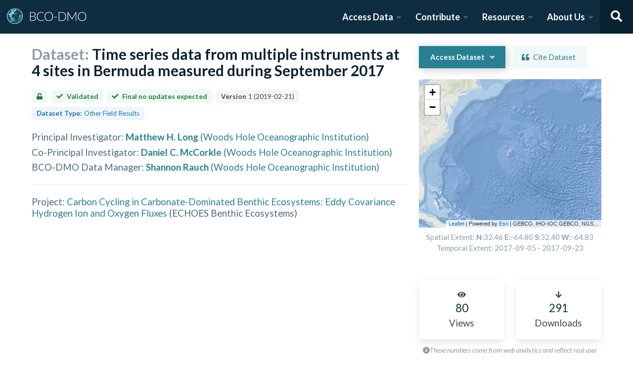

--- FILE ---
content_type: text/html; charset=utf-8
request_url: https://www.bco-dmo.org/dataset/756551?order=field_ds_param_supplied_units&sort=desc
body_size: 24103
content:
<!DOCTYPE html><html lang="en"><head><meta charSet="utf-8"/><meta name="viewport" content="width=device-width, initial-scale=1"/><link rel="stylesheet" href="/_next/static/css/25b5ac988b69c4a6.css" data-precedence="next"/><link rel="stylesheet" href="/_next/static/css/a6f84c82ce130fad.css" data-precedence="next"/><link rel="stylesheet" href="/_next/static/css/f7ce5ed47d891399.css" data-precedence="next"/><link rel="stylesheet" href="/_next/static/css/f07ed7640274cbc5.css" data-precedence="next"/><link rel="preload" as="script" fetchPriority="low" href="/_next/static/chunks/webpack-5382653e40c9a8f3.js"/><script src="/_next/static/chunks/fd9d1056-34d751d67132bf3a.js" async=""></script><script src="/_next/static/chunks/2117-21e2f12718bb9cac.js" async=""></script><script src="/_next/static/chunks/main-app-be3d940aef6bd3eb.js" async=""></script><script src="/_next/static/chunks/e2799680-541c871d8bafd680.js" async=""></script><script src="/_next/static/chunks/4035-187f68ca241c9922.js" async=""></script><script src="/_next/static/chunks/7648-d75ba5d0281a849f.js" async=""></script><script src="/_next/static/chunks/5878-fa6e9cb918178805.js" async=""></script><script src="/_next/static/chunks/2653-025c4acf74a5af6c.js" async=""></script><script src="/_next/static/chunks/7444-45f95fb6f94ba99a.js" async=""></script><script src="/_next/static/chunks/9915-e1bb5e66a3f1de7e.js" async=""></script><script src="/_next/static/chunks/app/layout-a9914bbac58d98e3.js" async=""></script><link rel="preload" href="https://www.googletagmanager.com/gtag/js?id=G-7736ZYQVCG" as="script"/><title>BCO-DMO</title><meta name="description" content="The BCO-DMO resource catalog offers free and open access to publicly funded research products whose field of study are biological and chemical oceanography."/><script src="/_next/static/chunks/polyfills-42372ed130431b0a.js" noModule=""></script></head><body><nav id="header" class="navbar"><div class="navbar-brand"><a class="navbar-item" href="/"><img alt="BCO-DMO Logo" loading="lazy" width="164.033" height="41.25" decoding="async" data-nimg="1" style="color:transparent" src="/BCO-DMO-LogoNew.svg"/></a><a class="navbar-burger burger " role="button" data-target="navbar"><span></span><span></span><span></span></a></div><div id="navbar" class="navbar-menu "><div class="navbar-end"><div id="AccessDataDropdown" class="navbar-item has-dropdown "><a class="navbar-link">Access Data</a><div class="navbar-dropdown"><div class="navbar-dropdown-content"><div class="navbar-dropdown-wrap"><div class="navbar-dropdown-label"><strong><svg aria-hidden="true" focusable="false" data-prefix="fas" data-icon="database" class="svg-inline--fa fa-database fa-w-14 " role="img" xmlns="http://www.w3.org/2000/svg" viewBox="0 0 448 512"><path fill="currentColor" d="M448 73.143v45.714C448 159.143 347.667 192 224 192S0 159.143 0 118.857V73.143C0 32.857 100.333 0 224 0s224 32.857 224 73.143zM448 176v102.857C448 319.143 347.667 352 224 352S0 319.143 0 278.857V176c48.125 33.143 136.208 48.572 224 48.572S399.874 209.143 448 176zm0 160v102.857C448 479.143 347.667 512 224 512S0 479.143 0 438.857V336c48.125 33.143 136.208 48.572 224 48.572S399.874 369.143 448 336z"></path></svg></strong><span>ACCESS DATA</span></div><ul class="menu-list"><li class="is-primary"><a href="/search/dataset"><svg aria-hidden="true" focusable="false" data-prefix="fas" data-icon="search" class="svg-inline--fa fa-search fa-w-16 margin-right-1" role="img" xmlns="http://www.w3.org/2000/svg" viewBox="0 0 512 512"><path fill="currentColor" d="M505 442.7L405.3 343c-4.5-4.5-10.6-7-17-7H372c27.6-35.3 44-79.7 44-128C416 93.1 322.9 0 208 0S0 93.1 0 208s93.1 208 208 208c48.3 0 92.7-16.4 128-44v16.3c0 6.4 2.5 12.5 7 17l99.7 99.7c9.4 9.4 24.6 9.4 33.9 0l28.3-28.3c9.4-9.4 9.4-24.6.1-34zM208 336c-70.7 0-128-57.2-128-128 0-70.7 57.2-128 128-128 70.7 0 128 57.2 128 128 0 70.7-57.2 128-128 128z"></path></svg> <!-- -->Dataset Search</a></li><li><div class="nested dropdown is-hoverable"><div class="dropdown-trigger"><a><svg aria-hidden="true" focusable="false" data-prefix="fas" data-icon="database" class="svg-inline--fa fa-database fa-w-14 margin-right-1" role="img" xmlns="http://www.w3.org/2000/svg" viewBox="0 0 448 512"><path fill="currentColor" d="M448 73.143v45.714C448 159.143 347.667 192 224 192S0 159.143 0 118.857V73.143C0 32.857 100.333 0 224 0s224 32.857 224 73.143zM448 176v102.857C448 319.143 347.667 352 224 352S0 319.143 0 278.857V176c48.125 33.143 136.208 48.572 224 48.572S399.874 209.143 448 176zm0 160v102.857C448 479.143 347.667 512 224 512S0 479.143 0 438.857V336c48.125 33.143 136.208 48.572 224 48.572S399.874 369.143 448 336z"></path></svg> <!-- -->Browse Catalog<!-- --> <svg aria-hidden="true" focusable="false" data-prefix="fas" data-icon="angle-right" class="svg-inline--fa fa-angle-right fa-w-8 " role="img" xmlns="http://www.w3.org/2000/svg" viewBox="0 0 256 512"><path fill="currentColor" d="M224.3 273l-136 136c-9.4 9.4-24.6 9.4-33.9 0l-22.6-22.6c-9.4-9.4-9.4-24.6 0-33.9l96.4-96.4-96.4-96.4c-9.4-9.4-9.4-24.6 0-33.9L54.3 103c9.4-9.4 24.6-9.4 33.9 0l136 136c9.5 9.4 9.5 24.6.1 34z"></path></svg></a></div><div class="dropdown-menu dropdown-menu-long" id="dropdown-menu"><div class="dropdown-content"><a class="dropdown-item" href="/search/dataset">Datasets</a><a class="dropdown-item" href="/search/deployment">Deployments</a><a class="dropdown-item" href="/search/project">Projects</a><a class="dropdown-item" href="/search/program">Programs</a><a class="dropdown-item" href="/search/instrument">Instruments</a><a class="dropdown-item" href="/search/people">People</a><a class="dropdown-item" href="/search/parameter">Parameters</a><a class="dropdown-item" href="/search/award">Awards</a><a class="dropdown-item" href="/search/platform">Platforms</a><a class="dropdown-item" href="/search/publication">Related Publications</a><a class="dropdown-item" href="/search/affiliation">Affiliations</a><a class="dropdown-item" href="/search/funding">Funding</a></div></div></div></li><li class="is-primary"><a href="/how-to/access-and-reuse/database-search"><svg aria-hidden="true" focusable="false" data-prefix="fas" data-icon="info-circle" class="svg-inline--fa fa-info-circle fa-w-16 margin-right-1" role="img" xmlns="http://www.w3.org/2000/svg" viewBox="0 0 512 512"><path fill="currentColor" d="M256 8C119.043 8 8 119.083 8 256c0 136.997 111.043 248 248 248s248-111.003 248-248C504 119.083 392.957 8 256 8zm0 110c23.196 0 42 18.804 42 42s-18.804 42-42 42-42-18.804-42-42 18.804-42 42-42zm56 254c0 6.627-5.373 12-12 12h-88c-6.627 0-12-5.373-12-12v-24c0-6.627 5.373-12 12-12h12v-64h-12c-6.627 0-12-5.373-12-12v-24c0-6.627 5.373-12 12-12h64c6.627 0 12 5.373 12 12v100h12c6.627 0 12 5.373 12 12v24z"></path></svg> <span>Data Access Help</span></a></li></ul></div></div></div></div><div id="ContributeDataDropdown" class="navbar-item has-dropdown "><a class="navbar-link">Contribute</a><div class="navbar-dropdown"><div class="navbar-dropdown-content"><div class="navbar-dropdown-wrap"><div class="navbar-dropdown-label"><strong><svg aria-hidden="true" focusable="false" data-prefix="fas" data-icon="cloud-upload-alt" class="svg-inline--fa fa-cloud-upload-alt fa-w-20 " role="img" xmlns="http://www.w3.org/2000/svg" viewBox="0 0 640 512"><path fill="currentColor" d="M537.6 226.6c4.1-10.7 6.4-22.4 6.4-34.6 0-53-43-96-96-96-19.7 0-38.1 6-53.3 16.2C367 64.2 315.3 32 256 32c-88.4 0-160 71.6-160 160 0 2.7.1 5.4.2 8.1C40.2 219.8 0 273.2 0 336c0 79.5 64.5 144 144 144h368c70.7 0 128-57.3 128-128 0-61.9-44-113.6-102.4-125.4zM393.4 288H328v112c0 8.8-7.2 16-16 16h-48c-8.8 0-16-7.2-16-16V288h-65.4c-14.3 0-21.4-17.2-11.3-27.3l105.4-105.4c6.2-6.2 16.4-6.2 22.6 0l105.4 105.4c10.1 10.1 2.9 27.3-11.3 27.3z"></path></svg></strong><span>SUBMIT DATA</span></div><ul class="menu-list"><li><a href="https://submit.bco-dmo.org/welcome"><svg aria-hidden="true" focusable="false" data-prefix="fas" data-icon="folder-open" class="svg-inline--fa fa-folder-open fa-w-18 margin-right-1" role="img" xmlns="http://www.w3.org/2000/svg" viewBox="0 0 576 512"><path fill="currentColor" d="M572.694 292.093L500.27 416.248A63.997 63.997 0 0 1 444.989 448H45.025c-18.523 0-30.064-20.093-20.731-36.093l72.424-124.155A64 64 0 0 1 152 256h399.964c18.523 0 30.064 20.093 20.73 36.093zM152 224h328v-48c0-26.51-21.49-48-48-48H272l-64-64H48C21.49 64 0 85.49 0 112v278.046l69.077-118.418C86.214 242.25 117.989 224 152 224z"></path></svg>Register Your Project</a></li><li><a href="https://submit.bco-dmo.org/welcome"><svg aria-hidden="true" focusable="false" data-prefix="fas" data-icon="cloud-upload-alt" class="svg-inline--fa fa-cloud-upload-alt fa-w-20 margin-right-1" role="img" xmlns="http://www.w3.org/2000/svg" viewBox="0 0 640 512"><path fill="currentColor" d="M537.6 226.6c4.1-10.7 6.4-22.4 6.4-34.6 0-53-43-96-96-96-19.7 0-38.1 6-53.3 16.2C367 64.2 315.3 32 256 32c-88.4 0-160 71.6-160 160 0 2.7.1 5.4.2 8.1C40.2 219.8 0 273.2 0 336c0 79.5 64.5 144 144 144h368c70.7 0 128-57.3 128-128 0-61.9-44-113.6-102.4-125.4zM393.4 288H328v112c0 8.8-7.2 16-16 16h-48c-8.8 0-16-7.2-16-16V288h-65.4c-14.3 0-21.4-17.2-11.3-27.3l105.4-105.4c6.2-6.2 16.4-6.2 22.6 0l105.4 105.4c10.1 10.1 2.9 27.3-11.3 27.3z"></path></svg>Submit Data<!-- --> </a></li><li class="is-primary"><a href="/how-to/contribute"><span>Contribute Help</span><small>Data Submission Guidelines</small></a></li></ul></div></div></div></div><div id="ResourcesDropdown" class="navbar-item has-dropdown "><a class="navbar-link">Resources</a><div class="navbar-dropdown"><div class="navbar-dropdown-content"><div class="navbar-dropdown-wrap"><div class="navbar-dropdown-label"><strong><svg aria-hidden="true" focusable="false" data-prefix="fas" data-icon="book" class="svg-inline--fa fa-book fa-w-14 " role="img" xmlns="http://www.w3.org/2000/svg" viewBox="0 0 448 512"><path fill="currentColor" d="M448 360V24c0-13.3-10.7-24-24-24H96C43 0 0 43 0 96v320c0 53 43 96 96 96h328c13.3 0 24-10.7 24-24v-16c0-7.5-3.5-14.3-8.9-18.7-4.2-15.4-4.2-59.3 0-74.7 5.4-4.3 8.9-11.1 8.9-18.6zM128 134c0-3.3 2.7-6 6-6h212c3.3 0 6 2.7 6 6v20c0 3.3-2.7 6-6 6H134c-3.3 0-6-2.7-6-6v-20zm0 64c0-3.3 2.7-6 6-6h212c3.3 0 6 2.7 6 6v20c0 3.3-2.7 6-6 6H134c-3.3 0-6-2.7-6-6v-20zm253.4 250H96c-17.7 0-32-14.3-32-32 0-17.6 14.4-32 32-32h285.4c-1.9 17.1-1.9 46.9 0 64z"></path></svg></strong><span>RESOURCES</span></div><ul class="menu-list"><li class="is-primary"><a href="/how-to/prepare/data_management_plan">Data Management Plan</a></li><li class="is-primary"><a href="/how-to/prepare"><span>Prepare</span><small>General and topic specific data guidance</small></a></li><li><a href="/how-to/education-and-training">Education <!-- -->&amp;<!-- --> Training</a></li><li><a href="/how-to/frequently-asked-questions-faqs">FAQs</a></li><li><a href="/how-to">Documentation</a></li></ul></div></div></div></div><div id="AboutDropdown" class="navbar-item has-dropdown "><a class="navbar-link">About Us</a><div class="navbar-dropdown"><div class="navbar-dropdown-content"><div class="navbar-dropdown-wrap"><div class="navbar-dropdown-label"><strong><svg aria-hidden="true" focusable="false" data-prefix="fas" data-icon="info-circle" class="svg-inline--fa fa-info-circle fa-w-16 " role="img" xmlns="http://www.w3.org/2000/svg" viewBox="0 0 512 512"><path fill="currentColor" d="M256 8C119.043 8 8 119.083 8 256c0 136.997 111.043 248 248 248s248-111.003 248-248C504 119.083 392.957 8 256 8zm0 110c23.196 0 42 18.804 42 42s-18.804 42-42 42-42-18.804-42-42 18.804-42 42-42zm56 254c0 6.627-5.373 12-12 12h-88c-6.627 0-12-5.373-12-12v-24c0-6.627 5.373-12 12-12h12v-64h-12c-6.627 0-12-5.373-12-12v-24c0-6.627 5.373-12 12-12h64c6.627 0 12 5.373 12 12v100h12c6.627 0 12 5.373 12 12v24z"></path></svg></strong><span>ABOUT US</span></div><ul class="menu-list"><li><a target="_blank" rel="nopener noreferrer" href="https://blog.bco-dmo.org/">Blog</a></li><li><a href="/about">About BCO-DMO</a></li><li><a href="/team">Meet the Team</a></li><li><a href="/policies">Policies</a></li></ul></div></div></div></div><a class="navbar-item navbar-item-icon toggle-search"><svg aria-hidden="true" focusable="false" data-prefix="fas" data-icon="search" class="svg-inline--fa fa-search fa-w-16 " role="img" xmlns="http://www.w3.org/2000/svg" viewBox="0 0 512 512" style="margin:0 auto"><path fill="currentColor" d="M505 442.7L405.3 343c-4.5-4.5-10.6-7-17-7H372c27.6-35.3 44-79.7 44-128C416 93.1 322.9 0 208 0S0 93.1 0 208s93.1 208 208 208c48.3 0 92.7-16.4 128-44v16.3c0 6.4 2.5 12.5 7 17l99.7 99.7c9.4 9.4 24.6 9.4 33.9 0l28.3-28.3c9.4-9.4 9.4-24.6.1-34zM208 336c-70.7 0-128-57.2-128-128 0-70.7 57.2-128 128-128 70.7 0 128 57.2 128 128 0 70.7-57.2 128-128 128z"></path></svg></a><div class="navbar-search is-hidden"><div class="search-group"><input autofocus="" class="input" type="search" placeholder="Search all of BCO-DMO..." aria-label="Input for searching all of BCO-DMO" value=""/><button class="button is-primary" aria-label="Search all content"><svg aria-hidden="true" focusable="false" data-prefix="fas" data-icon="search" class="svg-inline--fa fa-search fa-w-16 " role="img" xmlns="http://www.w3.org/2000/svg" viewBox="0 0 512 512" style="margin:0 auto"><path fill="currentColor" d="M505 442.7L405.3 343c-4.5-4.5-10.6-7-17-7H372c27.6-35.3 44-79.7 44-128C416 93.1 322.9 0 208 0S0 93.1 0 208s93.1 208 208 208c48.3 0 92.7-16.4 128-44v16.3c0 6.4 2.5 12.5 7 17l99.7 99.7c9.4 9.4 24.6 9.4 33.9 0l28.3-28.3c9.4-9.4 9.4-24.6.1-34zM208 336c-70.7 0-128-57.2-128-128 0-70.7 57.2-128 128-128 70.7 0 128 57.2 128 128 0 70.7-57.2 128-128 128z"></path></svg></button></div></div></div></div></nav><!--$--><style>
          #nprogress {
            pointer-events: none;
          }

          #nprogress .bar {
            background: #278193;

            position: fixed;
            z-index: 1031;
            top: 0;
            left: 0;

            width: 100%;
            height: 4px;
          }

          /* Fancy blur effect */
          #nprogress .peg {
            display: block;
            position: absolute;
            right: 0px;
            width: 100px;
            height: 100%;
            box-shadow: 0 0 10px #278193, 0 0 5px #278193;
            opacity: 1.0;

            -webkit-transform: rotate(3deg) translate(0px, -4px);
                -ms-transform: rotate(3deg) translate(0px, -4px);
                    transform: rotate(3deg) translate(0px, -4px);
          }

          /* Remove these to get rid of the spinner */
          #nprogress .spinner {
            display: block;
            position: fixed;
            z-index: 1031;
            top: 15px;
            right: 15px;
          }

          #nprogress .spinner-icon {
            width: 18px;
            height: 18px;
            box-sizing: border-box;

            border: solid 2px transparent;
            border-top-color: #278193;
            border-left-color: #278193;
            border-radius: 50%;

            -webkit-animation: nprogress-spinner 400ms linear infinite;
                    animation: nprogress-spinner 400ms linear infinite;
          }

          .nprogress-custom-parent {
            overflow: hidden;
            position: relative;
          }

          .nprogress-custom-parent #nprogress .spinner,
          .nprogress-custom-parent #nprogress .bar {
            position: absolute;
          }

          @-webkit-keyframes nprogress-spinner {
            0%   { -webkit-transform: rotate(0deg); }
            100% { -webkit-transform: rotate(360deg); }
          }
          @keyframes nprogress-spinner {
            0%   { transform: rotate(0deg); }
            100% { transform: rotate(360deg); }
          }
        </style><!--/$--><div id="body"><!--$--> <!--/$--><div id="bodyLoading" style="display:none"><div class="page-loader-wrapper"><span class="loader is-size-5"></span><div class="fade-in-text-wrapper is-size-4"><span class="fade-in-text fade-in-text-1-5">Loading...</span><span class="fade-in-text fade-in-text-5-10">Still loading...</span><span class="fade-in-text fade-in-text-10">Hang on... This is taking longer than expected!</span></div></div></div><div id="bodyContent"><!--$--><!--$--><!--$?--><template id="B:0"></template><div class="page-loader-wrapper"><span class="loader is-size-5"></span><div class="fade-in-text-wrapper is-size-4"><span class="fade-in-text fade-in-text-1-5">Loading...</span><span class="fade-in-text fade-in-text-5-10">Still loading...</span><span class="fade-in-text fade-in-text-10">Hang on... This is taking longer than expected!</span></div></div><!--/$--><!--/$--><!--/$--></div></div><footer id="footer" class="footer"><div class="container"><div class="columns"><div class="column"><h4>Access Data</h4><ul><li><a href="/search/dataset">Dataset Search</a></li><li><a href="/search/dataset">Browse all Data</a></li><li><a href="/how-to/access-and-reuse/database-search">Access Data Help</a></li><li><a href="/how-to/access-and-reuse/bco-dmo-api">BCO-DMO API</a></li></ul></div><div class="column"><h4>Submit Data</h4><ul><li><a href="https://submit.bco-dmo.org/welcome">Submit Data</a></li><li><a href="https://submit.bco-dmo.org/welcome">Register your Project</a></li><li><a href="/how-to/prepare">Prepare</a></li><li><a href="/how-to/contribute">Submission Help</a></li></ul></div><div class="column"><h4>About Us</h4><ul><li><a href="/about">About BCO-DMO</a></li><li><a href="/team">Meet the Team</a></li><li><a href="/policies">Policies</a></li><li><a href="/products">Products</a></li></ul></div><div class="column"><h4>Resources</h4><ul><li><a href="/how-to/education-and-training">Education &amp; Training</a></li><li><a href="/how-to">Documentation</a></li><li><a href="/how-to/frequently-asked-questions-faqs">FAQs</a></li></ul></div></div></div></footer><div class="footer-bar"><div class="container"><div class="columns"><div class="column"><img alt="NSF Logo" loading="lazy" width="60" height="60" decoding="async" data-nimg="1" style="color:transparent" srcSet="/_next/image?url=%2FNSF-Logo.png&amp;w=64&amp;q=75 1x, /_next/image?url=%2FNSF-Logo.png&amp;w=128&amp;q=75 2x" src="/_next/image?url=%2FNSF-Logo.png&amp;w=128&amp;q=75"/><span>©2020 Biological and Chemical Oceanography Data Management Office.<br/>Funded by the U.S. National Science Foundation</span></div></div></div></div><script src="/_next/static/chunks/webpack-5382653e40c9a8f3.js" async=""></script><script>(self.__next_f=self.__next_f||[]).push([0]);self.__next_f.push([2,null])</script><script>self.__next_f.push([1,"1:HL[\"/_next/static/css/25b5ac988b69c4a6.css\",\"style\"]\n2:HL[\"/_next/static/css/a6f84c82ce130fad.css\",\"style\"]\n3:HL[\"/_next/static/css/f7ce5ed47d891399.css\",\"style\"]\n4:HL[\"/_next/static/css/f07ed7640274cbc5.css\",\"style\"]\n"])</script><script>self.__next_f.push([1,"5:I[12846,[],\"\"]\n8:I[4707,[],\"\"]\na:I[36423,[],\"\"]\nd:I[61060,[],\"\"]\n9:[\"id\",\"756551\",\"d\"]\ne:[]\n"])</script><script>self.__next_f.push([1,"0:[\"$\",\"$L5\",null,{\"buildId\":\"F_CxSJA3KhoYSnfIc5xdW\",\"assetPrefix\":\"\",\"urlParts\":[\"\",\"dataset\",\"756551?order=field_ds_param_supplied_units\u0026sort=desc\"],\"initialTree\":[\"\",{\"children\":[\"dataset\",{\"children\":[[\"id\",\"756551\",\"d\"],{\"children\":[\"__PAGE__?{\\\"order\\\":\\\"field_ds_param_supplied_units\\\",\\\"sort\\\":\\\"desc\\\"}\",{}]}]}]},\"$undefined\",\"$undefined\",true],\"initialSeedData\":[\"\",{\"children\":[\"dataset\",{\"children\":[[\"id\",\"756551\",\"d\"],{\"children\":[\"__PAGE__\",{},[[\"$L6\",\"$L7\",null],null],null]},[null,[\"$\",\"$L8\",null,{\"parallelRouterKey\":\"children\",\"segmentPath\":[\"children\",\"dataset\",\"children\",\"$9\",\"children\"],\"error\":\"$undefined\",\"errorStyles\":\"$undefined\",\"errorScripts\":\"$undefined\",\"template\":[\"$\",\"$La\",null,{}],\"templateStyles\":\"$undefined\",\"templateScripts\":\"$undefined\",\"notFound\":\"$undefined\",\"notFoundStyles\":\"$undefined\"}]],[[\"$\",\"div\",null,{\"className\":\"page-loader-wrapper\",\"children\":[[\"$\",\"span\",null,{\"className\":\"loader is-size-5\"}],[\"$\",\"div\",null,{\"className\":\"fade-in-text-wrapper is-size-4\",\"children\":[[\"$\",\"span\",null,{\"className\":\"fade-in-text fade-in-text-1-5\",\"children\":\"Loading...\"}],[\"$\",\"span\",null,{\"className\":\"fade-in-text fade-in-text-5-10\",\"children\":\"Still loading...\"}],[\"$\",\"span\",null,{\"className\":\"fade-in-text fade-in-text-10\",\"children\":\"Hang on... This is taking longer than expected!\"}]]}]]}],[],[]]]},[null,[\"$\",\"$L8\",null,{\"parallelRouterKey\":\"children\",\"segmentPath\":[\"children\",\"dataset\",\"children\"],\"error\":\"$undefined\",\"errorStyles\":\"$undefined\",\"errorScripts\":\"$undefined\",\"template\":[\"$\",\"$La\",null,{}],\"templateStyles\":\"$undefined\",\"templateScripts\":\"$undefined\",\"notFound\":\"$undefined\",\"notFoundStyles\":\"$undefined\"}]],[[\"$\",\"div\",null,{\"className\":\"page-loader-wrapper\",\"children\":[[\"$\",\"span\",null,{\"className\":\"loader is-size-5\"}],[\"$\",\"div\",null,{\"className\":\"fade-in-text-wrapper is-size-4\",\"children\":[[\"$\",\"span\",null,{\"className\":\"fade-in-text fade-in-text-1-5\",\"children\":\"Loading...\"}],[\"$\",\"span\",null,{\"className\":\"fade-in-text fade-in-text-5-10\",\"children\":\"Still loading...\"}],[\"$\",\"span\",null,{\"className\":\"fade-in-text fade-in-text-10\",\"children\":\"Hang on... This is taking longer than expected!\"}]]}]]}],[],[]]]},[[[[\"$\",\"link\",\"0\",{\"rel\":\"stylesheet\",\"href\":\"/_next/static/css/25b5ac988b69c4a6.css\",\"precedence\":\"next\",\"crossOrigin\":\"$undefined\"}],[\"$\",\"link\",\"1\",{\"rel\":\"stylesheet\",\"href\":\"/_next/static/css/a6f84c82ce130fad.css\",\"precedence\":\"next\",\"crossOrigin\":\"$undefined\"}],[\"$\",\"link\",\"2\",{\"rel\":\"stylesheet\",\"href\":\"/_next/static/css/f7ce5ed47d891399.css\",\"precedence\":\"next\",\"crossOrigin\":\"$undefined\"}],[\"$\",\"link\",\"3\",{\"rel\":\"stylesheet\",\"href\":\"/_next/static/css/f07ed7640274cbc5.css\",\"precedence\":\"next\",\"crossOrigin\":\"$undefined\"}]],\"$Lb\"],null],[[\"$\",\"div\",null,{\"className\":\"page-loader-wrapper\",\"children\":[[\"$\",\"span\",null,{\"className\":\"loader is-size-5\"}],[\"$\",\"div\",null,{\"className\":\"fade-in-text-wrapper is-size-4\",\"children\":[[\"$\",\"span\",null,{\"className\":\"fade-in-text fade-in-text-1-5\",\"children\":\"Loading...\"}],[\"$\",\"span\",null,{\"className\":\"fade-in-text fade-in-text-5-10\",\"children\":\"Still loading...\"}],[\"$\",\"span\",null,{\"className\":\"fade-in-text fade-in-text-10\",\"children\":\"Hang on... This is taking longer than expected!\"}]]}]]}],[],[]]],\"couldBeIntercepted\":false,\"initialHead\":[null,\"$Lc\"],\"globalErrorComponent\":\"$d\",\"missingSlots\":\"$We\"}]\n"])</script><script>self.__next_f.push([1,"c:[[\"$\",\"meta\",\"0\",{\"name\":\"viewport\",\"content\":\"width=device-width, initial-scale=1\"}],[\"$\",\"meta\",\"1\",{\"charSet\":\"utf-8\"}],[\"$\",\"title\",\"2\",{\"children\":\"BCO-DMO\"}],[\"$\",\"meta\",\"3\",{\"name\":\"description\",\"content\":\"The BCO-DMO resource catalog offers free and open access to publicly funded research products whose field of study are biological and chemical oceanography.\"}]]\n6:null\n"])</script><script>self.__next_f.push([1,"f:I[88291,[\"4439\",\"static/chunks/e2799680-541c871d8bafd680.js\",\"4035\",\"static/chunks/4035-187f68ca241c9922.js\",\"7648\",\"static/chunks/7648-d75ba5d0281a849f.js\",\"5878\",\"static/chunks/5878-fa6e9cb918178805.js\",\"2653\",\"static/chunks/2653-025c4acf74a5af6c.js\",\"7444\",\"static/chunks/7444-45f95fb6f94ba99a.js\",\"9915\",\"static/chunks/9915-e1bb5e66a3f1de7e.js\",\"3185\",\"static/chunks/app/layout-a9914bbac58d98e3.js\"],\"Analytics\"]\n10:I[78075,[\"4439\",\"static/chunks/e2799680-541c871d8bafd680.js\",\"4035\",\"static/chunks/4035-187f68ca241c9922.js\",\"7648\",\"static/chunks/7648-d75ba5d0281a849f.js\",\"5878\",\"static/chunks/5878-fa6e9cb918178805.js\",\"2653\",\"static/chunks/2653-025c4acf74a5af6c.js\",\"7444\",\"static/chunks/7444-45f95fb6f94ba99a.js\",\"9915\",\"static/chunks/9915-e1bb5e66a3f1de7e.js\",\"3185\",\"static/chunks/app/layout-a9914bbac58d98e3.js\"],\"default\"]\n11:I[14888,[\"4439\",\"static/chunks/e2799680-541c871d8bafd680.js\",\"4035\",\"static/chunks/4035-187f68ca241c9922.js\",\"7648\",\"static/chunks/7648-d75ba5d0281a849f.js\",\"5878\",\"static/chunks/5878-fa6e9cb918178805.js\",\"2653\",\"static/chunks/2653-025c4acf74a5af6c.js\",\"7444\",\"static/chunks/7444-45f95fb6f94ba99a.js\",\"9915\",\"static/chunks/9915-e1bb5e66a3f1de7e.js\",\"3185\",\"static/chunks/app/layout-a9914bbac58d98e3.js\"],\"GoogleAnalytics\"]\nb:[\"$\",\"html\",null,{\"lang\":\"en\",\"children\":[[\"$\",\"body\",null,{\"children\":[[\"$\",\"$Lf\",null,{}],[\"$\",\"$L10\",null,{\"user\":{\"expires_at\":0,\"orcid\":\"\",\"name\":\"\",\"safeList\":false,\"error\":\"Missing user cookie.\"},\"alerts\":[],\"children\":[\"$\",\"$L8\",null,{\"parallelRouterKey\":\"children\",\"segmentPath\":[\"children\"],\"error\":\"$undefined\",\"errorStyles\":\"$undefined\",\"errorScripts\":\"$undefined\",\"template\":[\"$\",\"$La\",null,{}],\"templateStyles\":\"$undefined\",\"templateScripts\":\"$undefined\",\"notFound\":[[\"$\",\"title\",null,{\"children\":\"404: This page could not be found.\"}],[\"$\",\"div\",null,{\"style\":{\"fontFamily\":\"system-ui,\\\"Segoe UI\\\",Roboto,Helvetica,Arial,sans-serif,\\\"Apple Color Emoji\\\",\\\"Segoe UI Emoji\\\"\",\"height\":\"100vh\",\"textAlign\":\"center\",\"display\":\"flex\",\"flexDirection\":\"column\",\"alignItems\":\""])</script><script>self.__next_f.push([1,"center\",\"justifyContent\":\"center\"},\"children\":[\"$\",\"div\",null,{\"children\":[[\"$\",\"style\",null,{\"dangerouslySetInnerHTML\":{\"__html\":\"body{color:#000;background:#fff;margin:0}.next-error-h1{border-right:1px solid rgba(0,0,0,.3)}@media (prefers-color-scheme:dark){body{color:#fff;background:#000}.next-error-h1{border-right:1px solid rgba(255,255,255,.3)}}\"}}],[\"$\",\"h1\",null,{\"className\":\"next-error-h1\",\"style\":{\"display\":\"inline-block\",\"margin\":\"0 20px 0 0\",\"padding\":\"0 23px 0 0\",\"fontSize\":24,\"fontWeight\":500,\"verticalAlign\":\"top\",\"lineHeight\":\"49px\"},\"children\":\"404\"}],[\"$\",\"div\",null,{\"style\":{\"display\":\"inline-block\"},\"children\":[\"$\",\"h2\",null,{\"style\":{\"fontSize\":14,\"fontWeight\":400,\"lineHeight\":\"49px\",\"margin\":0},\"children\":\"This page could not be found.\"}]}]]}]}]],\"notFoundStyles\":[]}]}]]}],[\"$\",\"$L11\",null,{\"gaId\":\"G-7736ZYQVCG\"}]]}]\n"])</script><script>self.__next_f.push([1,"12:I[53401,[\"4439\",\"static/chunks/e2799680-541c871d8bafd680.js\",\"4035\",\"static/chunks/4035-187f68ca241c9922.js\",\"1519\",\"static/chunks/1519-241ea71dbbd97a4d.js\",\"9110\",\"static/chunks/9110-d6c4c433ca4266da.js\",\"5878\",\"static/chunks/5878-fa6e9cb918178805.js\",\"1550\",\"static/chunks/1550-44647d73c199ff08.js\",\"3401\",\"static/chunks/3401-8396091e2b628122.js\",\"5936\",\"static/chunks/app/dataset/%5Bid%5D/page-e0dae06a2b82a69a.js\"],\"default\"]\n13:Ta40,"])</script><script>self.__next_f.push([1,"NSF Award Abstract:\nChemical and biological processes that occur in and on the seafloor can create chemical exchange of elements with seawater and make significant contributions to carbon and nutrient cycling in shallow coastal systems. However, these processes are exceedingly difficult to measure directly in the ocean, with no satisfactory methods currently available to quantify their full impact. The researchers undertaking this project have developed a unique, field instrument referred to as the Eddy Covariance H+ and O2 Exchange System (ECHOES). These novel measurements of hydrogen ion (H+) and oxygen (O2) exchange between the seafloor and the overlying seawater will allow unique, direct evaluation of the important linked biological and chemical reactions. Data from ECHOES will transform understanding of the potentially critical contribution of seafloor processes to the resilience of coastal ecosystems experiencing rapid changes in seawater chemistry. Results from this project will provide critical data for improved models of the consequences of coastal acidification. Additionally, this project will fund an early career scientist and the mentorship of undergraduate students in ocean science research through the Woods Hole Oceanographic Institute's Summer Student Fellowship Program.\nLaboratory experiments have successfully examined the benthic response of individual organisms and chemical reactions to stress related to changing seawater chemistry but the integrated response of intact ecosystems has been very difficult to quantify due to unsatisfactory methods for in situ measurements of the required suite of biogeochemical fluxes. This deployment of ECHOES at a variety of carbonate-dominated seafloor sites in Bermuda is a pioneering effort to simultaneously measure net community production (NCP) and net community calcification (NCC). The study will focus on traditionally difficult-to-study systems including complex reefs, vertical seagrass canopies, and bare permeable sediments, evaluating diel variability, patchiness, and the impact of upstream fluxes on downstream ecosystems. Important biogeochemical parameters (e.g. pH, CO2, O2, alkalinity, etc.) in these productive shallow environments can experience daily fluctuations over a greater dynamic range than 100-year model projections for the open ocean due to increasing atmospheric CO2. Therefore, the novel field data generated by this research will help define the potentially critical and heretofore ill-defined role for shallow, productive carbonate sediments in predictive models of ecosystem response to ocean acidification."])</script><script>self.__next_f.push([1,"14:T3834,"])</script><script>self.__next_f.push([1,"{\"@context\":{\"@vocab\":\"https://schema.org/\",\"spdx\":\"http://spdx.org/rdf/terms#\"},\"@id\":\"https://www.bco-dmo.org/dataset/756551\",\"url\":\"https://www.bco-dmo.org/dataset/756551\",\"@type\":\"Dataset\",\"name\":\"Time series data from multiple instruments at 4 sites in Bermuda measured during September 2017\",\"alternateName\":\"Bermuda Reefs\",\"description\":\"Time series data from multiple instruments at 4 sites in Bermuda\",\"isAccessibleForFree\":true,\"datePublished\":\"2019-02-21\",\"keywords\":\"oceans\",\"creator\":{\"@list\":[{\"@type\":\"Person\",\"name\":\"Matthew H. Long\",\"url\":\"https://www.bco-dmo.org/person/560155\",\"identifier\":{\"@id\":\"https://orcid.org/0000-0003-1359-0233\",\"@type\":\"PropertyValue\",\"propertyID\":\"https://registry.identifiers.org/registry/orcid\",\"value\":\"orcid:0000-0003-1359-0233\",\"url\":\"https://orcid.org/0000-0003-1359-0233\"}},{\"@type\":\"Person\",\"name\":\"Daniel C. McCorkle\",\"url\":\"https://www.bco-dmo.org/person/51429\",\"identifier\":{\"@id\":\"https://orcid.org/0000-0002-8924-8074\",\"@type\":\"PropertyValue\",\"propertyID\":\"https://registry.identifiers.org/registry/orcid\",\"value\":\"orcid:0000-0002-8924-8074\",\"url\":\"https://orcid.org/0000-0002-8924-8074\"}}]},\"version\":\"1\",\"license\":[\"https://creativecommons.org/licenses/by/4.0/\",\"https://spdx.org/licenses/CC-BY-4.0\"],\"temporalCoverage\":\"2017-09-05/2017-09-23\",\"spatialCoverage\":{\"@type\":\"Place\",\"geo\":{\"@type\":\"GeoShape\",\"box\":\"32.4002 -64.83058 32.4634 -64.79802\",\"polygon\":\"32.4002,-64.83058 32.4634,-64.83058 32.4634,-64.79802 32.4002,-64.79802 32.4002,-64.83058\"},\"additionalProperty\":[{\"@id\":\"http://www.opengis.net/def/crs/OGC/1.3/CRS84\",\"@type\":\"PropertyValue\",\"propertyID\":\"http://dbpedia.org/resource/Spatial_reference_system\",\"name\":\"Spatial Reference System\",\"value\":\"http://www.opengis.net/def/crs/OGC/1.3/CRS84\"},{\"@type\":\"PropertyValue\",\"additionalType\":\"http://www.wikidata.org/entity/Q4018860\",\"propertyID\":\"WKT\",\"name\":\"Well-Known Text\",\"value\":\"POLYGON ((-64.83058 32.4002, -64.79802 32.4002, -64.79802 32.4634, -64.83058 32.4634, -64.83058 32.4002))\"}]},\"publisher\":{\"@id\":\"https://www.bco-dmo.org\",\"@type\":\"Organization\",\"name\":\"Biological and Chemical Data Management Office\",\"alternateName\":\"BCO-DMO\",\"url\":\"https://www.bco-dmo.org\",\"sameAs\":\"http://www.re3data.org/repository/r3d100000012\"},\"provider\":{\"@id\":\"https://www.bco-dmo.org\"},\"includedInDataCatalog\":{\"@id\":\"https://www.bco-dmo.org/search/dataset\"},\"producer\":[{\"@type\":\"ResearchProject\",\"name\":\"Carbon Cycling in Carbonate-Dominated Benthic Ecosystems: Eddy Covariance Hydrogen Ion and Oxygen Fluxes\",\"alternateName\":\"ECHOES Benthic Ecosystems\",\"description\":\"NSF Award Abstract:\\nChemical and biological processes that occur in and on the seafloor can create chemical exchange of elements with seawater and make significant contributions to carbon and nutrient cycling in shallow coastal systems. However, these processes are exceedingly difficult to measure directly in the ocean, with no satisfactory methods currently available to quantify their full impact. The researchers undertaking this project have developed a unique, field instrument referred to as the Eddy Covariance H+ and O2 Exchange System (ECHOES). These novel measurements of hydrogen ion (H+) and oxygen (O2) exchange between the seafloor and the overlying seawater will allow unique, direct evaluation of the important linked biological and chemical reactions. Data from ECHOES will transform understanding of the potentially critical contribution of seafloor processes to the resilience of coastal ecosystems experiencing rapid changes in seawater chemistry. Results from this project will provide critical data for improved models of the consequences of coastal acidification. Additionally, this project will fund an early career scientist and the mentorship of undergraduate students in ocean science research through the Woods Hole Oceanographic Institute's Summer Student Fellowship Program.\\nLaboratory experiments have successfully examined the benthic response of individual organisms and chemical reactions to stress related to changing seawater chemistry but the integrated response of intact ecosystems has been very difficult to quantify due to unsatisfactory methods for in situ measurements of the required suite of biogeochemical fluxes. This deployment of ECHOES at a variety of carbonate-dominated seafloor sites in Bermuda is a pioneering effort to simultaneously measure net community production (NCP) and net community calcification (NCC). The study will focus on traditionally difficult-to-study systems including complex reefs, vertical seagrass canopies, and bare permeable sediments, evaluating diel variability, patchiness, and the impact of upstream fluxes on downstream ecosystems. Important biogeochemical parameters (e.g. pH, CO2, O2, alkalinity, etc.) in these productive shallow environments can experience daily fluctuations over a greater dynamic range than 100-year model projections for the open ocean due to increasing atmospheric CO2. Therefore, the novel field data generated by this research will help define the potentially critical and heretofore ill-defined role for shallow, productive carbonate sediments in predictive models of ecosystem response to ocean acidification.\\n\",\"url\":\"https://www.bco-dmo.org/project/725242\"}],\"distribution\":[{\"@type\":\"DataDownload\",\"contentUrl\":\"https://datadocs.bco-dmo.org/file/933jo2MtzBxOGj/Bermuda_Reefs.csv\",\"encodingFormat\":\"text/csv\",\"contentSize\":\"168.14 KB\",\"creativeWorkStatus\":\"In Review\"}],\"subjectOf\":[{\"@type\":\"DataDownload\",\"name\":\"ISO 19115-2 (NOAA Profile)\",\"contentUrl\":\"https://www.bco-dmo.org/dataset/756551/iso\",\"encodingFormat\":[\"http://www.isotc211.org/2005/gmd-noaa\",\"application/xml\"],\"encodesCreativeWork\":\"https://www.bco-dmo.org/dataset/756551\",\"creativeWorkStatus\":\"In Review\",\"about\":\"https://www.bco-dmo.org/dataset/756551\"}],\"measurementTechnique\":[\"Acoustic Doppler Velocimeter\",\"pCO2 Sensor\",\"Photosynthetically Available Radiation Sensor\",\"SeapHOx/SeaFET\"],\"variableMeasured\":[{\"@type\":\"PropertyValue\",\"name\":\"site\",\"description\":\"\u003cp\u003eName of the sampling site\u003c/p\u003e\",\"unitText\":\"unitless\",\"disambiguatingDescription\":\"\u003cp\u003eSampling site identification.\u003c/p\u003e\\n\"},{\"@type\":\"PropertyValue\",\"name\":\"lat\",\"description\":\"\u003cp\u003eLatitude of the site; positive values = North\u003c/p\u003e\",\"unitText\":\"decimal degrees\",\"propertyID\":\"http://vocab.nerc.ac.uk/collection/P09/current/LATX/\",\"alternateName\":\"latitude\",\"disambiguatingDescription\":\"\u003cp\u003elatitude, in decimal degrees, North is positive, negative denotes South; Reported in some datasets as degrees, minutes\u003c/p\u003e\\n\"},{\"@type\":\"PropertyValue\",\"name\":\"lon\",\"description\":\"\u003cp\u003eLongitude of the site; positive values = East\u003c/p\u003e\",\"unitText\":\"decimal degrees\",\"propertyID\":\"http://vocab.nerc.ac.uk/collection/P09/current/LONX/ \",\"alternateName\":\"longitude\",\"disambiguatingDescription\":\"\u003cp\u003elongitude, in decimal degrees, East is positive, negative denotes West; Reported in some datsets as degrees, minutes\u003c/p\u003e\\n\"},{\"@type\":\"PropertyValue\",\"name\":\"depth\",\"description\":\"\u003cp\u003eSampling depth\u003c/p\u003e\",\"unitText\":\"meters (m)\",\"propertyID\":\"http://vocab.nerc.ac.uk/collection/P09/current/DEPH/\",\"disambiguatingDescription\":\"\u003cp\u003eObservation/sample depth below the sea surface. Units often reported as: meters, feet.\u003c/p\u003e\\n\u003cp\u003e\\nWhen used in a JGOFS/GLOBEC dataset the depth is a best estimate; usually but not always calculated from pressure; calculated either from CTD pressure using Fofonoff and Millard (1982; UNESCO Tech Paper #44) algorithm adjusted for 1980 equation of state for seawater (EOS80) or simply equivalent to nominal depth as recorded during sampling if CTD pressure was unavailable.\u003c/p\u003e\\n\"},{\"@type\":\"PropertyValue\",\"name\":\"year\",\"description\":\"\u003cp\u003e4-digit year\u003c/p\u003e\",\"unitText\":\"unitless\",\"propertyID\":\"http://vocab.nerc.ac.uk/collection/P01/current/YEARXXXX/\",\"disambiguatingDescription\":\"\u003cp\u003eyear, reported as YYYY, e.g. 1995\u003c/p\u003e\\n\"},{\"@type\":\"PropertyValue\",\"name\":\"month\",\"description\":\"\u003cp\u003e2-digit month of year\u003c/p\u003e\",\"unitText\":\"unitless\",\"propertyID\":\"http://vocab.nerc.ac.uk/collection/P01/current/MNTHXXXX/\",\"disambiguatingDescription\":\"\u003cp\u003eMonth of year; numeric 1 to 12.\u003c/p\u003e\\n\"},{\"@type\":\"PropertyValue\",\"name\":\"day\",\"description\":\"\u003cp\u003e2-digit day of month\u003c/p\u003e\",\"unitText\":\"unitless\",\"propertyID\":\"http://vocab.nerc.ac.uk/collection/P01/current/DAYXXXXX/\",\"disambiguatingDescription\":\"\u003cp\u003eday of month; numeric 1 to 31\u003c/p\u003e\\n\"},{\"@type\":\"PropertyValue\",\"name\":\"hour\",\"description\":\"\u003cp\u003eHour of sampling; 24-hour time\u003c/p\u003e\",\"unitText\":\"unitless\",\"propertyID\":\"http://vocab.nerc.ac.uk/collection/P01/current/AHMSAA01/\",\"alternateName\":\"time\",\"disambiguatingDescription\":\"\u003cp\u003eTime GMT defined as HHMM; time of day; generally reported in GMT as HHMM (hours and minutes) but may also be HH.H (decimal hours) or HHMMSS (hours; minutes and seconds); in EqPac time is reported as Hawaii local time\u003c/p\u003e\\n\"},{\"@type\":\"PropertyValue\",\"name\":\"minute\",\"description\":\"\u003cp\u003eMinutes portion of sampling time\u003c/p\u003e\",\"unitText\":\"unitless\",\"propertyID\":\"http://vocab.nerc.ac.uk/collection/P01/current/AHMSAA01/\",\"alternateName\":\"time\",\"disambiguatingDescription\":\"\u003cp\u003eTime GMT defined as HHMM; time of day; generally reported in GMT as HHMM (hours and minutes) but may also be HH.H (decimal hours) or HHMMSS (hours; minutes and seconds); in EqPac time is reported as Hawaii local time\u003c/p\u003e\\n\"},{\"@type\":\"PropertyValue\",\"name\":\"second\",\"description\":\"\u003cp\u003eSeconds portion of sampling time\u003c/p\u003e\",\"unitText\":\"unitless\",\"propertyID\":\"http://vocab.nerc.ac.uk/collection/P01/current/AHMSAA01/\",\"alternateName\":\"time\",\"disambiguatingDescription\":\"\u003cp\u003eTime GMT defined as HHMM; time of day; generally reported in GMT as HHMM (hours and minutes) but may also be HH.H (decimal hours) or HHMMSS (hours; minutes and seconds); in EqPac time is reported as Hawaii local time\u003c/p\u003e\\n\"},{\"@type\":\"PropertyValue\",\"name\":\"ISO_DateTime\",\"description\":\"\u003cp\u003eDate and time (Local) formatted to ISO8601 standard. Format: yyyy-mm-ddTHH:MM:SS\u003c/p\u003e\",\"unitText\":\"unitless\",\"alternateName\":\"ISO_DateTime_Local\",\"disambiguatingDescription\":\"\u003cp\u003eDate/Time (Local) ISO formatted\u003cbr /\u003e\\nThis standard is based on ISO 8601:2004(E) and takes on any of the following forms:\u003cbr /\u003e\\nYYYY-MM-DDTHH:MM:SS[.xx]\u003cbr /\u003e\\n2009-08-30T09:05:00[.xx] (local time)\u003cbr /\u003e\\n2009-08-30T14:05:00[.xx]Z (UTC time)\u003cbr /\u003e\\n2009-08-30T14:05:00[.xx]-05:00\u003cbr /\u003e\\nThe dashes and the colons can be dropped.\u003cbr /\u003e\\nThe T can also be dropped \\\"by mutual agreement\\\", but one needs the trailing Z if the time is UTC.\u003c/p\u003e\\n\u003cp\u003e\u003cstrong\u003eNote the Time Zone (TZ) as +/-HH:MM\u003cbr /\u003e\\nTime Zone signage is for conversion from local to UTC\u003cbr /\u003e\\nWest Coast USA in summer is +7 (add 7 hrs to local time for UTC)\u003c/strong\u003e\u003c/p\u003e\\n\"},{\"@type\":\"PropertyValue\",\"name\":\"O2_flux\",\"description\":\"\u003cp\u003eO2 flux\u003c/p\u003e\",\"unitText\":\"mmol m-2 h-1\",\"alternateName\":\"O2_flux_sediment\",\"disambiguatingDescription\":\"\u003cp\u003eSteady-state flux (into sediment) of oxygen {O2 CAS 7782-44-7} per unit time per unit area of the bed by in-situ incubation and calculation from rate of change of concentration in overlying water\u003c/p\u003e\\n\"},{\"@type\":\"PropertyValue\",\"name\":\"pH_flux\",\"description\":\"\u003cp\u003epH flux\u003c/p\u003e\",\"unitText\":\"mmol m-2 h-1\",\"propertyID\":\"http://vocab.nerc.ac.uk/collection/P01/current/PHXXZZXX/\",\"alternateName\":\"pH\",\"disambiguatingDescription\":\"\u003cp\u003epH: The measure of the acidity or basicity of an aqueous solution\u003c/p\u003e\\n\"},{\"@type\":\"PropertyValue\",\"name\":\"Net_ecosystem_calcification\",\"description\":\"\u003cp\u003eNet ecosystem calcification\u003c/p\u003e\",\"unitText\":\"mmol m-2 h-1\",\"alternateName\":\"calcification\",\"disambiguatingDescription\":\"\u003cp\u003eAccumulation of calcium salts including calcium carbonate (CaCO3) in various forms (e.g. aragonite, calcite).  Can be a measured amount, percent of organism, or rate of accumulation.\u003c/p\u003e\\n\"},{\"@type\":\"PropertyValue\",\"name\":\"Irradiance\",\"description\":\"\u003cp\u003eIrradiance, measured by Odyssey Photosynthetic active radiation logger\u003c/p\u003e\",\"unitText\":\"mE m-2 s-1\",\"propertyID\":\"http://vocab.nerc.ac.uk/collection/P02/current/VSRW/\",\"alternateName\":\"irradiance\",\"disambiguatingDescription\":\"\u003cp\u003eIrradiance - The amount of electromagnetic energy incident on a surface per unit time per unit area. In the past this quantity has often been referred to as \\\"flux\\\".\u003c/p\u003e\\n\"},{\"@type\":\"PropertyValue\",\"name\":\"Temp\",\"description\":\"\u003cp\u003eTemperature, measured by Satlantic SeapHOx\u003c/p\u003e\",\"unitText\":\"degress Celsius\",\"propertyID\":\"http://vocab.nerc.ac.uk/collection/P01/current/TEMPP901/\",\"alternateName\":\"temperature\",\"disambiguatingDescription\":\"\u003cp\u003ewater temperature at measurement depth\u003c/p\u003e\\n\"},{\"@type\":\"PropertyValue\",\"name\":\"Salinity\",\"description\":\"\u003cp\u003eSalinity, measured by Satlantic SeapHOx\u003c/p\u003e\",\"unitText\":\"PSU\",\"propertyID\":\"http://vocab.nerc.ac.uk/collection/P01/current/PSALST01/\",\"alternateName\":\"sal\",\"disambiguatingDescription\":\"\u003cp\u003eSalinity: The amount (mass or quantity of matter) of salt per amount (volume or mass) of a body of water.\u003c/p\u003e\\n\"},{\"@type\":\"PropertyValue\",\"name\":\"Oxygen\",\"description\":\"\u003cp\u003eOxygen, measured by Satlantic SeapHOx\u003c/p\u003e\",\"unitText\":\"umol L-1\",\"alternateName\":\"dissolved Oxygen\",\"disambiguatingDescription\":\"\u003cp\u003edissolved oxygen concentration\u003c/p\u003e\\n\"},{\"@type\":\"PropertyValue\",\"name\":\"pH\",\"description\":\"\u003cp\u003epH, measured by Satlantic SeapHOx\u003c/p\u003e\",\"unitText\":\"pH units\",\"propertyID\":\"http://vocab.nerc.ac.uk/collection/P01/current/PHXXZZXX/\",\"disambiguatingDescription\":\"\u003cp\u003epH: The measure of the acidity or basicity of an aqueous solution\u003c/p\u003e\\n\"},{\"@type\":\"PropertyValue\",\"name\":\"CO2\",\"description\":\"\u003cp\u003eCO2, measured by ProOceanus ProCV\u003c/p\u003e\",\"unitText\":\"ppm\",\"propertyID\":\"http://vocab.nerc.ac.uk/collection/P01/current/PCO2C101/\",\"alternateName\":\"pCO2\",\"disambiguatingDescription\":\"\u003cp\u003ePartial pressure of carbon dioxide {pCO2} in the water body by computation from pH and alkalinity.\u003c/p\u003e\\n\"},{\"@type\":\"PropertyValue\",\"name\":\"mean_velocity\",\"description\":\"\u003cp\u003eMean velocity, measured by Nortek acoustic Doppler velocimeter\u003c/p\u003e\",\"unitText\":\"m s-1\"}],\"funding\":[{\"@type\":\"MonetaryGrant\",\"url\":\"https://www.bco-dmo.org/award/725241\",\"name\":\"OCE-1657727\",\"funder\":{\"@type\":\"FundingAgency\",\"name\":\"NSF Division of Ocean Sciences\",\"identifier\":{\"@id\":\"https://doi.org/10.13039/100000141\",\"@type\":\"PropertyValue\",\"propertyID\":\"https://registry.identifiers.org/registry/doi\",\"value\":\"doi:10.13039/100000141\",\"url\":\"https://doi.org/10.13039/100000141\"},\"alternateName\":\"NSF OCE\"},\"sameAs\":\"https://www.nsf.gov/awardsearch/show-award?AWD_ID=1657727\"}]}"])</script><script>self.__next_f.push([1,"7:[\"$\",\"$L12\",null,{\"dataset\":{\"_id\":\"756551\",\"description\":\"\",\"problem\":\"\",\"acquisition\":\"\u003cp\u003eO2 and pH fluxes and the derived rates of net ecosystem calcification are from eddy covariance hydrogen ion and oxygen exchange systems described in Long et al. 2015 (DOI: 10.1002/lom3.10038).\u003c/p\u003e\\n\u003cp\u003eThe rest of the time series data from the following instruments:\u003cbr /\u003e\\nOdyssey Photosynthetic active radiation logger (irradiance) – Calibrated by methods of Long et al. 2012 (DOI 10.4319/lom.2012.10.416)\u003cbr /\u003e\\nProOceanus ProCV (Co2) – factory calibration with auto-zeroing\u003cbr /\u003e\\nNortek acoustic Doppler velocimeter (mean velocity) – factory calibration\u003c/p\u003e\\n\u003cp\u003eInstruments were deployed using small boats and SCUBA divers. All instruments where deployed for brief periods (~1week) and recovered. All dates and times recorded in the local time zone.\u003c/p\u003e\\n\u003cp\u003eProblem report: Gaps in sampling (represented as NaN) are due to sensor failure or maintenance of the individual sensors.\u003c/p\u003e\\n\",\"processing\":\"\u003cp\u003eBCO-DMO Processing:\u003cbr /\u003e\\n- modified parameter names (replaced spaces with underscores);\u003cbr /\u003e\\n- re-formatted month, day, hour, minute, and seconds to two-digits;\u003cbr /\u003e\\n- added ISO_DateTime field;\u003cbr /\u003e\\n- combine data from the 4 locations/spreadsheets; added in lat/lon and depth from the metadata form.\u003c/p\u003e\\n\",\"bcodmoProcessing\":\"\",\"title\":\"Time series data from multiple instruments at 4 sites in Bermuda measured during September 2017\",\"nickname\":\"Bermuda Reefs\",\"dataUrl\":\"\",\"currentState\":\"Final no updates expected\",\"currentStateId\":\"7\",\"validated\":true,\"restricted\":false,\"version\":\"1\",\"version_date\":\"2019-02-21T05:00:00.000Z\",\"abstract\":\"\",\"citation\":\"Long, M. H., McCorkle, D. C. (2019) Time series data from multiple instruments at 4 sites in Bermuda measured during September 2017. Biological and Chemical Oceanography Data Management Office (BCO-DMO). (Version 1) Version Date 2019-02-21 [if applicable, indicate subset used]. http://lod.bco-dmo.org/id/dataset/756551 [access date]\",\"citationParts\":{\"identifier\":\"http://lod.bco-dmo.org/id/dataset/756551\",\"versionDate\":\"2019-02-21\",\"versionId\":\"1\",\"year\":\"2019\",\"title\":\"Time series data from multiple instruments at 4 sites in Bermuda measured during September 2017\",\"authors\":\"Long, M. H., McCorkle, D. C.\",\"publisher\":\"Biological and Chemical Oceanography Data Management Office (BCO-DMO).\"},\"doi\":\"\",\"release_date\":null,\"field_dataset_location\":\"\",\"temporal_extent\":{\"start\":\"2017-09-05T04:00:00.000Z\",\"end\":\"2017-09-23T04:00:00.000Z\"},\"temporal\":{\"resolution\":\"time:unitDay\",\"type\":\"time:Interval\",\"start\":{\"value\":\"1504584000\",\"label\":\"2017-09-05\"},\"end\":{\"value\":\"1506139200\",\"label\":\"2017-09-23\"}},\"spatial_extent\":{\"shape\":\"polygon\",\"center\":{\"latitude\":32.431800002604,\"longitude\":-64.814300005208},\"wkt\":\"\u003chttp://www.opengis.net/def/crs/OGC/1.3/CRS84\u003e POLYGON((-64.83058 32.4002, -64.79802 32.4002, -64.79802 32.4634, -64.83058 32.4634, -64.83058 32.4002))\",\"north\":32.4634,\"east\":-64.79802,\"south\":32.4002,\"west\":-64.83058},\"dataset_type\":[\"Other Field Results\"],\"keywords\":[\"oceans\"],\"data_files\":[{\"id\":\"902456\",\"title\":\"Bermuda_Reefs.csv\",\"url\":\"https://datadocs.bco-dmo.org/dataset/756551/file/933jo2MtzBxOGj/Bermuda_Reefs.csv\",\"showTableUrl\":\"https://www.bco-dmo.org/dataset/756551/data/view/902456\",\"description\":\"Primary data file for dataset ID 756551\",\"filename\":\"Bermuda_Reefs.csv\",\"bytesize\":172173,\"checksum\":{\"value\":\"aa0449504ebbd8fea5c6497db0053f7a\",\"Algorithm\":{\"_id\":\"190\",\"name\":\"MD5\"}},\"mimetype\":\"text/csv\",\"fileType\":{\"_id\":\"192\",\"name\":\"Comma Separated Values (.csv)\"},\"isErddap\":\"\",\"date\":\"\",\"isPublicDuringEmbargo\":false,\"primaryDataFile\":true,\"showTable\":true,\"restricted\":false}],\"supplemental_files\":[],\"roles\":[{\"role\":{\"_id\":\"138\",\"name\":\"Principal Investigator\"},\"performedBy\":{\"_id\":\"560155\",\"name\":\"Matthew H. Long\"},\"performedAtOrganization\":{\"_id\":\"2\",\"name\":\"Woods Hole Oceanographic Institution\"}},{\"role\":{\"_id\":\"140\",\"name\":\"Co-Principal Investigator\"},\"performedBy\":{\"_id\":\"51429\",\"name\":\"Daniel C. McCorkle\"},\"performedAtOrganization\":{\"_id\":\"2\",\"name\":\"Woods Hole Oceanographic Institution\"}},{\"role\":{\"_id\":\"145\",\"name\":\"BCO-DMO Data Manager\"},\"performedBy\":{\"_id\":\"51498\",\"name\":\"Shannon Rauch\"},\"performedAtOrganization\":{\"_id\":\"191\",\"name\":\"Woods Hole Oceanographic Institution\"}}],\"deployments\":[],\"funding\":[{\"_id\":\"725241\",\"name\":\"OCE-1657727\",\"fundingSource\":{\"_id\":\"355\",\"name\":\"NSF Division of Ocean Sciences\"},\"url\":\"https://www.nsf.gov/awardsearch/show-award?AWD_ID=1657727\"}],\"instruments\":[{\"_id\":\"756563\",\"name\":\"Nortek acoustic Doppler velocimeter\",\"description\":\"\",\"type_id\":\"554406\",\"type_name\":\"Acoustic Doppler Velocimeter\",\"type_desc\":\"ADV is the acronym for acoustic doppler velocimeter. The ADV is a remote-sensing, three-dimensional velocity sensor. Its operation is based on the Doppler shift effect. The sensor can be deployed either as a moored instrument or attached to a still structure near the seabed.\\r\\n\\r\\nReference:\\r\\nG. Voulgaris and J. H. Trowbridge, 1998. Evaluation of the Acoustic Doppler Velocimeter (ADV) for Turbulence Measurements. J. Atmos. Oceanic Technol., 15, 272–289. doi: http://dx.doi.org/10.1175/1520-0426(1998)0152.0.CO;2\",\"type_acronym\":\"ADV\"},{\"_id\":\"756557\",\"name\":\"ProOceanus ProCV\",\"description\":\"\",\"type_id\":\"676\",\"type_name\":\"pCO2 Sensor\",\"type_desc\":\"A sensor that measures the partial pressure of CO2 in water (pCO2)\",\"type_acronym\":\"pCO2 Sensor\"},{\"_id\":\"756556\",\"name\":\"Odyssey Photosynthetic active radiation logger\",\"description\":\"\",\"type_id\":\"439\",\"type_name\":\"Photosynthetically Available Radiation Sensor\",\"type_desc\":\"A PAR sensor measures photosynthetically available (or active) radiation.  The sensor measures photon flux density (photons per second per square meter) within the visible wavelength range (typically 400 to 700 nanometers). PAR gives an indication of the total energy available to plants for photosynthesis.  This instrument name is used when specific type, make and model are not known.\",\"type_acronym\":\"PAR sensor\"},{\"_id\":\"756555\",\"name\":\"Satlantic SeapHOx\",\"description\":\"\",\"type_id\":\"729\",\"type_name\":\"SeapHOx/SeaFET\",\"type_desc\":\"The SeapHOx and SeaFET are autonomous sensors originally designed and developed by the Todd Martz Lab at Scripps Institution of Oceanography. The SeaFET was designed to measure pH and temperature. The SeapHOx, designed later, combined the SeaFET with additional integrated sensors for dissolved oxygen and conductivity. Refer to Martz et al. 2010 (doi:10.4319/lom.2010.8.172).\\r\\n\\r\\nThe SeapHOx package is now produced by Sea-Bird Scientific and allows for integrated data collection of pH, temperature, salinity, and oxygen. Refer to Sea-Bird for specific model information.\",\"type_acronym\":\"SeapHOx/SeaFET\"}],\"parameters\":[{\"_id\":\"756589\",\"name\":\"site\",\"format\":\"\",\"frictionlessType\":\"\",\"description\":\"\u003cp\u003eName of the sampling site\u003c/p\u003e\",\"units\":{\"_id\":\"\",\"name\":\"unitless\"},\"type\":{\"_id\":\"1124\",\"name\":\"site\",\"description\":\"\u003cp\u003eSampling site identification.\u003c/p\u003e\"}},{\"_id\":\"756590\",\"name\":\"lat\",\"format\":\"\",\"frictionlessType\":\"\",\"description\":\"\u003cp\u003eLatitude of the site; positive values = North\u003c/p\u003e\",\"units\":{\"_id\":\"\",\"name\":\"decimal degrees\"},\"type\":{\"_id\":\"730\",\"name\":\"latitude\",\"description\":\"\u003cp\u003elatitude, in decimal degrees, North is positive, negative denotes South; Reported in some datasets as degrees, minutes\u003c/p\u003e\"}},{\"_id\":\"756591\",\"name\":\"lon\",\"format\":\"\",\"frictionlessType\":\"\",\"description\":\"\u003cp\u003eLongitude of the site; positive values = East\u003c/p\u003e\",\"units\":{\"_id\":\"\",\"name\":\"decimal degrees\"},\"type\":{\"_id\":\"731\",\"name\":\"longitude\",\"description\":\"\u003cp\u003elongitude, in decimal degrees, East is positive, negative denotes West; Reported in some datsets as degrees, minutes\u003c/p\u003e\"}},{\"_id\":\"756592\",\"name\":\"depth\",\"format\":\"\",\"frictionlessType\":\"\",\"description\":\"\u003cp\u003eSampling depth\u003c/p\u003e\",\"units\":{\"_id\":\"\",\"name\":\"meters (m)\"},\"type\":{\"_id\":\"808\",\"name\":\"depth\",\"description\":\"\u003cp\u003eObservation/sample depth below the sea surface. Units often reported as: meters, feet.\u003c/p\u003e\\n\u003cp\u003e\\nWhen used in a JGOFS/GLOBEC dataset the depth is a best estimate; usually but not always calculated from pressure; calculated either from CTD pressure using Fofonoff and Millard (1982; UNESCO Tech Paper #44) algorithm adjusted for 1980 equation of state for seawater (EOS80) or simply equivalent to nominal depth as recorded during sampling if CTD pressure was unavailable.\u003c/p\u003e\"}},{\"_id\":\"756593\",\"name\":\"year\",\"format\":\"\",\"frictionlessType\":\"\",\"description\":\"\u003cp\u003e4-digit year\u003c/p\u003e\",\"units\":{\"_id\":\"\",\"name\":\"unitless\"},\"type\":{\"_id\":\"1062\",\"name\":\"year\",\"description\":\"\u003cp\u003eyear, reported as YYYY, e.g. 1995\u003c/p\u003e\"}},{\"_id\":\"756594\",\"name\":\"month\",\"format\":\"\",\"frictionlessType\":\"\",\"description\":\"\u003cp\u003e2-digit month of year\u003c/p\u003e\",\"units\":{\"_id\":\"\",\"name\":\"unitless\"},\"type\":{\"_id\":\"1115\",\"name\":\"month\",\"description\":\"\u003cp\u003eMonth of year; numeric 1 to 12.\u003c/p\u003e\"}},{\"_id\":\"756595\",\"name\":\"day\",\"format\":\"\",\"frictionlessType\":\"\",\"description\":\"\u003cp\u003e2-digit day of month\u003c/p\u003e\",\"units\":{\"_id\":\"\",\"name\":\"unitless\"},\"type\":{\"_id\":\"1113\",\"name\":\"day\",\"description\":\"\u003cp\u003eday of month; numeric 1 to 31\u003c/p\u003e\"}},{\"_id\":\"756596\",\"name\":\"hour\",\"format\":\"\",\"frictionlessType\":\"\",\"description\":\"\u003cp\u003eHour of sampling; 24-hour time\u003c/p\u003e\",\"units\":{\"_id\":\"\",\"name\":\"unitless\"},\"type\":{\"_id\":\"1075\",\"name\":\"time\",\"description\":\"\u003cp\u003eTime GMT defined as HHMM; time of day; generally reported in GMT as HHMM (hours and minutes) but may also be HH.H (decimal hours) or HHMMSS (hours; minutes and seconds); in EqPac time is reported as Hawaii local time\u003c/p\u003e\"}},{\"_id\":\"756597\",\"name\":\"minute\",\"format\":\"\",\"frictionlessType\":\"\",\"description\":\"\u003cp\u003eMinutes portion of sampling time\u003c/p\u003e\",\"units\":{\"_id\":\"\",\"name\":\"unitless\"},\"type\":{\"_id\":\"1075\",\"name\":\"time\",\"description\":\"\u003cp\u003eTime GMT defined as HHMM; time of day; generally reported in GMT as HHMM (hours and minutes) but may also be HH.H (decimal hours) or HHMMSS (hours; minutes and seconds); in EqPac time is reported as Hawaii local time\u003c/p\u003e\"}},{\"_id\":\"756598\",\"name\":\"second\",\"format\":\"\",\"frictionlessType\":\"\",\"description\":\"\u003cp\u003eSeconds portion of sampling time\u003c/p\u003e\",\"units\":{\"_id\":\"\",\"name\":\"unitless\"},\"type\":{\"_id\":\"1075\",\"name\":\"time\",\"description\":\"\u003cp\u003eTime GMT defined as HHMM; time of day; generally reported in GMT as HHMM (hours and minutes) but may also be HH.H (decimal hours) or HHMMSS (hours; minutes and seconds); in EqPac time is reported as Hawaii local time\u003c/p\u003e\"}},{\"_id\":\"756599\",\"name\":\"ISO_DateTime\",\"format\":\"\",\"frictionlessType\":\"\",\"description\":\"\u003cp\u003eDate and time (Local) formatted to ISO8601 standard. Format: yyyy-mm-ddTHH:MM:SS\u003c/p\u003e\",\"units\":{\"_id\":\"\",\"name\":\"unitless\"},\"type\":{\"_id\":\"1909\",\"name\":\"ISO_DateTime_Local\",\"description\":\"\u003cp\u003eDate/Time (Local) ISO formatted\u003cbr /\u003e\\nThis standard is based on ISO 8601:2004(E) and takes on any of the following forms:\u003cbr /\u003e\\nYYYY-MM-DDTHH:MM:SS[.xx]\u003cbr /\u003e\\n2009-08-30T09:05:00[.xx] (local time)\u003cbr /\u003e\\n2009-08-30T14:05:00[.xx]Z (UTC time)\u003cbr /\u003e\\n2009-08-30T14:05:00[.xx]-05:00\u003cbr /\u003e\\nThe dashes and the colons can be dropped.\u003cbr /\u003e\\nThe T can also be dropped \\\"by mutual agreement\\\", but one needs the trailing Z if the time is UTC.\u003c/p\u003e\\n\u003cp\u003e\u003cstrong\u003eNote the Time Zone (TZ) as +/-HH:MM\u003cbr /\u003e\\nTime Zone signage is for conversion from local to UTC\u003cbr /\u003e\\nWest Coast USA in summer is +7 (add 7 hrs to local time for UTC)\u003c/strong\u003e\u003c/p\u003e\"}},{\"_id\":\"756600\",\"name\":\"O2_flux\",\"format\":\"\",\"frictionlessType\":\"\",\"description\":\"\u003cp\u003eO2 flux\u003c/p\u003e\",\"units\":{\"_id\":\"\",\"name\":\"mmol m-2 h-1\"},\"type\":{\"_id\":\"568449\",\"name\":\"O2_flux_sediment\",\"description\":\"\u003cp\u003eSteady-state flux (into sediment) of oxygen {O2 CAS 7782-44-7} per unit time per unit area of the bed by in-situ incubation and calculation from rate of change of concentration in overlying water\u003c/p\u003e\"}},{\"_id\":\"756601\",\"name\":\"pH_flux\",\"format\":\"\",\"frictionlessType\":\"\",\"description\":\"\u003cp\u003epH flux\u003c/p\u003e\",\"units\":{\"_id\":\"\",\"name\":\"mmol m-2 h-1\"},\"type\":{\"_id\":\"1892\",\"name\":\"pH\",\"description\":\"\u003cp\u003epH: The measure of the acidity or basicity of an aqueous solution\u003c/p\u003e\"}},{\"_id\":\"756602\",\"name\":\"Net_ecosystem_calcification\",\"format\":\"\",\"frictionlessType\":\"\",\"description\":\"\u003cp\u003eNet ecosystem calcification\u003c/p\u003e\",\"units\":{\"_id\":\"\",\"name\":\"mmol m-2 h-1\"},\"type\":{\"_id\":\"708750\",\"name\":\"calcification\",\"description\":\"\u003cp\u003eAccumulation of calcium salts including calcium carbonate (CaCO3) in various forms (e.g. aragonite, calcite).  Can be a measured amount, percent of organism, or rate of accumulation.\u003c/p\u003e\"}},{\"_id\":\"756603\",\"name\":\"Irradiance\",\"format\":\"\",\"frictionlessType\":\"\",\"description\":\"\u003cp\u003eIrradiance, measured by Odyssey Photosynthetic active radiation logger\u003c/p\u003e\",\"units\":{\"_id\":\"\",\"name\":\"mE m-2 s-1\"},\"type\":{\"_id\":\"1731\",\"name\":\"irradiance\",\"description\":\"\u003cp\u003eIrradiance - The amount of electromagnetic energy incident on a surface per unit time per unit area. In the past this quantity has often been referred to as \\\"flux\\\".\u003c/p\u003e\"}},{\"_id\":\"756604\",\"name\":\"Temp\",\"format\":\"\",\"frictionlessType\":\"\",\"description\":\"\u003cp\u003eTemperature, measured by Satlantic SeapHOx\u003c/p\u003e\",\"units\":{\"_id\":\"\",\"name\":\"degress Celsius\"},\"type\":{\"_id\":\"733\",\"name\":\"temperature\",\"description\":\"\u003cp\u003ewater temperature at measurement depth\u003c/p\u003e\"}},{\"_id\":\"756605\",\"name\":\"Salinity\",\"format\":\"\",\"frictionlessType\":\"\",\"description\":\"\u003cp\u003eSalinity, measured by Satlantic SeapHOx\u003c/p\u003e\",\"units\":{\"_id\":\"\",\"name\":\"PSU\"},\"type\":{\"_id\":\"955\",\"name\":\"sal\",\"description\":\"\u003cp\u003eSalinity: The amount (mass or quantity of matter) of salt per amount (volume or mass) of a body of water.\u003c/p\u003e\"}},{\"_id\":\"756606\",\"name\":\"Oxygen\",\"format\":\"\",\"frictionlessType\":\"\",\"description\":\"\u003cp\u003eOxygen, measured by Satlantic SeapHOx\u003c/p\u003e\",\"units\":{\"_id\":\"\",\"name\":\"umol L-1\"},\"type\":{\"_id\":\"910\",\"name\":\"dissolved Oxygen\",\"description\":\"\u003cp\u003edissolved oxygen concentration\u003c/p\u003e\"}},{\"_id\":\"756607\",\"name\":\"pH\",\"format\":\"\",\"frictionlessType\":\"\",\"description\":\"\u003cp\u003epH, measured by Satlantic SeapHOx\u003c/p\u003e\",\"units\":{\"_id\":\"\",\"name\":\"pH units\"},\"type\":{\"_id\":\"1892\",\"name\":\"pH\",\"description\":\"\u003cp\u003epH: The measure of the acidity or basicity of an aqueous solution\u003c/p\u003e\"}},{\"_id\":\"756608\",\"name\":\"CO2\",\"format\":\"\",\"frictionlessType\":\"\",\"description\":\"\u003cp\u003eCO2, measured by ProOceanus ProCV\u003c/p\u003e\",\"units\":{\"_id\":\"\",\"name\":\"ppm\"},\"type\":{\"_id\":\"1991\",\"name\":\"pCO2\",\"description\":\"\u003cp\u003ePartial pressure of carbon dioxide {pCO2} in the water body by computation from pH and alkalinity.\u003c/p\u003e\"}},{\"_id\":\"756609\",\"name\":\"mean_velocity\",\"format\":\"\",\"frictionlessType\":\"\",\"description\":\"\u003cp\u003eMean velocity, measured by Nortek acoustic Doppler velocimeter\u003c/p\u003e\",\"units\":{\"_id\":\"\",\"name\":\"m s-1\"},\"type\":{\"_id\":\"1073\",\"name\":\"no_bcodmo_term\",\"description\":\"\u003cp\u003eAn association with a community-wide standard parameter has not yet been made.\u003c/p\u003e\"}}],\"related_publications\":[{\"id\":\"756564\",\"citation\":\"Long, M. H., Charette, M. A., Martin, W. R., \u0026amp; McCorkle, D. C. (2015). Oxygen metabolism and pH in coastal ecosystems: Eddy Covariance Hydrogen ion and Oxygen Exchange System (ECHOES). Limnology and Oceanography: Methods, 13(8), 438–450. doi:10.1002/lom3.10038\\r\\n\",\"relation_type\":[\"Methods\"]},{\"id\":\"756565\",\"citation\":\"Long, M. H., Rheuban, J. E., Berg, P., \u0026amp; Zieman, J. C. (2012). A comparison and correction of light intensity loggers to photosynthetically active radiation sensors. Limnology and Oceanography: Methods, 10(6), 416–424. doi:10.4319/lom.2012.10.416\\r\\n\",\"relation_type\":[\"Methods\"]}],\"related_datasets\":[],\"services\":[{\"grouping\":\"\",\"items\":[{\"name\":\"View Data\",\"description\":\"An in-browser view of the primary tabular data file\",\"url\":\"https://www.bco-dmo.org/dataset/756551/data/view\",\"contentType\":\"text/html\",\"actionType\":\"view\"}]},{\"grouping\":\"Metadata\",\"items\":[{\"name\":\"HTML\",\"description\":\"A simple HTML page of the dataset metadata\",\"url\":\"https://www.bco-dmo.org/dataset/756551/description\",\"contentType\":\"text/html\",\"actionType\":\"view\"},{\"name\":\"PDF\",\"description\":\"A PDF of the  HTML dataset metadata\",\"url\":\"https://www.bco-dmo.org/dataset/756551/Dataset_description.pdf\",\"contentType\":\"application/pdf\",\"actionType\":\"download\"},{\"name\":\"ISO 19115-2 (NOAA Profile)\",\"description\":\"\",\"url\":\"https://www.bco-dmo.org/dataset/756551/iso\",\"contentType\":\"application/xml\",\"actionType\":\"download\"}]}],\"programs\":[],\"projects\":[{\"_id\":\"725242\",\"name\":\"Carbon Cycling in Carbonate-Dominated Benthic Ecosystems: Eddy Covariance Hydrogen Ion and Oxygen Fluxes\",\"acronym\":\"ECHOES Benthic Ecosystems\",\"description\":\"$13\"}],\"archives\":[],\"license\":{\"uri\":\"https://creativecommons.org/licenses/by/4.0/\",\"spdxUri\":\"https://spdx.org/licenses/CC-BY-4.0\"},\"metrics\":{\"views\":{\"count\":80},\"downloads\":{\"count\":291}}},\"jsonld\":\"$14\",\"error\":null}]\n"])</script><script src="/_next/static/chunks/1519-241ea71dbbd97a4d.js" async=""></script><script src="/_next/static/chunks/9110-d6c4c433ca4266da.js" async=""></script><script src="/_next/static/chunks/1550-44647d73c199ff08.js" async=""></script><script src="/_next/static/chunks/3401-8396091e2b628122.js" async=""></script><script src="/_next/static/chunks/app/dataset/%5Bid%5D/page-e0dae06a2b82a69a.js" async=""></script><div hidden id="S:0"><script type="application/ld+json">{"@context":{"@vocab":"https://schema.org/","spdx":"http://spdx.org/rdf/terms#"},"@id":"https://www.bco-dmo.org/dataset/756551","url":"https://www.bco-dmo.org/dataset/756551","@type":"Dataset","name":"Time series data from multiple instruments at 4 sites in Bermuda measured during September 2017","alternateName":"Bermuda Reefs","description":"Time series data from multiple instruments at 4 sites in Bermuda","isAccessibleForFree":true,"datePublished":"2019-02-21","keywords":"oceans","creator":{"@list":[{"@type":"Person","name":"Matthew H. Long","url":"https://www.bco-dmo.org/person/560155","identifier":{"@id":"https://orcid.org/0000-0003-1359-0233","@type":"PropertyValue","propertyID":"https://registry.identifiers.org/registry/orcid","value":"orcid:0000-0003-1359-0233","url":"https://orcid.org/0000-0003-1359-0233"}},{"@type":"Person","name":"Daniel C. McCorkle","url":"https://www.bco-dmo.org/person/51429","identifier":{"@id":"https://orcid.org/0000-0002-8924-8074","@type":"PropertyValue","propertyID":"https://registry.identifiers.org/registry/orcid","value":"orcid:0000-0002-8924-8074","url":"https://orcid.org/0000-0002-8924-8074"}}]},"version":"1","license":["https://creativecommons.org/licenses/by/4.0/","https://spdx.org/licenses/CC-BY-4.0"],"temporalCoverage":"2017-09-05/2017-09-23","spatialCoverage":{"@type":"Place","geo":{"@type":"GeoShape","box":"32.4002 -64.83058 32.4634 -64.79802","polygon":"32.4002,-64.83058 32.4634,-64.83058 32.4634,-64.79802 32.4002,-64.79802 32.4002,-64.83058"},"additionalProperty":[{"@id":"http://www.opengis.net/def/crs/OGC/1.3/CRS84","@type":"PropertyValue","propertyID":"http://dbpedia.org/resource/Spatial_reference_system","name":"Spatial Reference System","value":"http://www.opengis.net/def/crs/OGC/1.3/CRS84"},{"@type":"PropertyValue","additionalType":"http://www.wikidata.org/entity/Q4018860","propertyID":"WKT","name":"Well-Known Text","value":"POLYGON ((-64.83058 32.4002, -64.79802 32.4002, -64.79802 32.4634, -64.83058 32.4634, -64.83058 32.4002))"}]},"publisher":{"@id":"https://www.bco-dmo.org","@type":"Organization","name":"Biological and Chemical Data Management Office","alternateName":"BCO-DMO","url":"https://www.bco-dmo.org","sameAs":"http://www.re3data.org/repository/r3d100000012"},"provider":{"@id":"https://www.bco-dmo.org"},"includedInDataCatalog":{"@id":"https://www.bco-dmo.org/search/dataset"},"producer":[{"@type":"ResearchProject","name":"Carbon Cycling in Carbonate-Dominated Benthic Ecosystems: Eddy Covariance Hydrogen Ion and Oxygen Fluxes","alternateName":"ECHOES Benthic Ecosystems","description":"NSF Award Abstract:\nChemical and biological processes that occur in and on the seafloor can create chemical exchange of elements with seawater and make significant contributions to carbon and nutrient cycling in shallow coastal systems. However, these processes are exceedingly difficult to measure directly in the ocean, with no satisfactory methods currently available to quantify their full impact. The researchers undertaking this project have developed a unique, field instrument referred to as the Eddy Covariance H+ and O2 Exchange System (ECHOES). These novel measurements of hydrogen ion (H+) and oxygen (O2) exchange between the seafloor and the overlying seawater will allow unique, direct evaluation of the important linked biological and chemical reactions. Data from ECHOES will transform understanding of the potentially critical contribution of seafloor processes to the resilience of coastal ecosystems experiencing rapid changes in seawater chemistry. Results from this project will provide critical data for improved models of the consequences of coastal acidification. Additionally, this project will fund an early career scientist and the mentorship of undergraduate students in ocean science research through the Woods Hole Oceanographic Institute's Summer Student Fellowship Program.\nLaboratory experiments have successfully examined the benthic response of individual organisms and chemical reactions to stress related to changing seawater chemistry but the integrated response of intact ecosystems has been very difficult to quantify due to unsatisfactory methods for in situ measurements of the required suite of biogeochemical fluxes. This deployment of ECHOES at a variety of carbonate-dominated seafloor sites in Bermuda is a pioneering effort to simultaneously measure net community production (NCP) and net community calcification (NCC). The study will focus on traditionally difficult-to-study systems including complex reefs, vertical seagrass canopies, and bare permeable sediments, evaluating diel variability, patchiness, and the impact of upstream fluxes on downstream ecosystems. Important biogeochemical parameters (e.g. pH, CO2, O2, alkalinity, etc.) in these productive shallow environments can experience daily fluctuations over a greater dynamic range than 100-year model projections for the open ocean due to increasing atmospheric CO2. Therefore, the novel field data generated by this research will help define the potentially critical and heretofore ill-defined role for shallow, productive carbonate sediments in predictive models of ecosystem response to ocean acidification.\n","url":"https://www.bco-dmo.org/project/725242"}],"distribution":[{"@type":"DataDownload","contentUrl":"https://datadocs.bco-dmo.org/file/933jo2MtzBxOGj/Bermuda_Reefs.csv","encodingFormat":"text/csv","contentSize":"168.14 KB","creativeWorkStatus":"In Review"}],"subjectOf":[{"@type":"DataDownload","name":"ISO 19115-2 (NOAA Profile)","contentUrl":"https://www.bco-dmo.org/dataset/756551/iso","encodingFormat":["http://www.isotc211.org/2005/gmd-noaa","application/xml"],"encodesCreativeWork":"https://www.bco-dmo.org/dataset/756551","creativeWorkStatus":"In Review","about":"https://www.bco-dmo.org/dataset/756551"}],"measurementTechnique":["Acoustic Doppler Velocimeter","pCO2 Sensor","Photosynthetically Available Radiation Sensor","SeapHOx/SeaFET"],"variableMeasured":[{"@type":"PropertyValue","name":"site","description":"<p>Name of the sampling site</p>","unitText":"unitless","disambiguatingDescription":"<p>Sampling site identification.</p>\n"},{"@type":"PropertyValue","name":"lat","description":"<p>Latitude of the site; positive values = North</p>","unitText":"decimal degrees","propertyID":"http://vocab.nerc.ac.uk/collection/P09/current/LATX/","alternateName":"latitude","disambiguatingDescription":"<p>latitude, in decimal degrees, North is positive, negative denotes South; Reported in some datasets as degrees, minutes</p>\n"},{"@type":"PropertyValue","name":"lon","description":"<p>Longitude of the site; positive values = East</p>","unitText":"decimal degrees","propertyID":"http://vocab.nerc.ac.uk/collection/P09/current/LONX/ ","alternateName":"longitude","disambiguatingDescription":"<p>longitude, in decimal degrees, East is positive, negative denotes West; Reported in some datsets as degrees, minutes</p>\n"},{"@type":"PropertyValue","name":"depth","description":"<p>Sampling depth</p>","unitText":"meters (m)","propertyID":"http://vocab.nerc.ac.uk/collection/P09/current/DEPH/","disambiguatingDescription":"<p>Observation/sample depth below the sea surface. Units often reported as: meters, feet.</p>\n<p>\nWhen used in a JGOFS/GLOBEC dataset the depth is a best estimate; usually but not always calculated from pressure; calculated either from CTD pressure using Fofonoff and Millard (1982; UNESCO Tech Paper #44) algorithm adjusted for 1980 equation of state for seawater (EOS80) or simply equivalent to nominal depth as recorded during sampling if CTD pressure was unavailable.</p>\n"},{"@type":"PropertyValue","name":"year","description":"<p>4-digit year</p>","unitText":"unitless","propertyID":"http://vocab.nerc.ac.uk/collection/P01/current/YEARXXXX/","disambiguatingDescription":"<p>year, reported as YYYY, e.g. 1995</p>\n"},{"@type":"PropertyValue","name":"month","description":"<p>2-digit month of year</p>","unitText":"unitless","propertyID":"http://vocab.nerc.ac.uk/collection/P01/current/MNTHXXXX/","disambiguatingDescription":"<p>Month of year; numeric 1 to 12.</p>\n"},{"@type":"PropertyValue","name":"day","description":"<p>2-digit day of month</p>","unitText":"unitless","propertyID":"http://vocab.nerc.ac.uk/collection/P01/current/DAYXXXXX/","disambiguatingDescription":"<p>day of month; numeric 1 to 31</p>\n"},{"@type":"PropertyValue","name":"hour","description":"<p>Hour of sampling; 24-hour time</p>","unitText":"unitless","propertyID":"http://vocab.nerc.ac.uk/collection/P01/current/AHMSAA01/","alternateName":"time","disambiguatingDescription":"<p>Time GMT defined as HHMM; time of day; generally reported in GMT as HHMM (hours and minutes) but may also be HH.H (decimal hours) or HHMMSS (hours; minutes and seconds); in EqPac time is reported as Hawaii local time</p>\n"},{"@type":"PropertyValue","name":"minute","description":"<p>Minutes portion of sampling time</p>","unitText":"unitless","propertyID":"http://vocab.nerc.ac.uk/collection/P01/current/AHMSAA01/","alternateName":"time","disambiguatingDescription":"<p>Time GMT defined as HHMM; time of day; generally reported in GMT as HHMM (hours and minutes) but may also be HH.H (decimal hours) or HHMMSS (hours; minutes and seconds); in EqPac time is reported as Hawaii local time</p>\n"},{"@type":"PropertyValue","name":"second","description":"<p>Seconds portion of sampling time</p>","unitText":"unitless","propertyID":"http://vocab.nerc.ac.uk/collection/P01/current/AHMSAA01/","alternateName":"time","disambiguatingDescription":"<p>Time GMT defined as HHMM; time of day; generally reported in GMT as HHMM (hours and minutes) but may also be HH.H (decimal hours) or HHMMSS (hours; minutes and seconds); in EqPac time is reported as Hawaii local time</p>\n"},{"@type":"PropertyValue","name":"ISO_DateTime","description":"<p>Date and time (Local) formatted to ISO8601 standard. Format: yyyy-mm-ddTHH:MM:SS</p>","unitText":"unitless","alternateName":"ISO_DateTime_Local","disambiguatingDescription":"<p>Date/Time (Local) ISO formatted<br />\nThis standard is based on ISO 8601:2004(E) and takes on any of the following forms:<br />\nYYYY-MM-DDTHH:MM:SS[.xx]<br />\n2009-08-30T09:05:00[.xx] (local time)<br />\n2009-08-30T14:05:00[.xx]Z (UTC time)<br />\n2009-08-30T14:05:00[.xx]-05:00<br />\nThe dashes and the colons can be dropped.<br />\nThe T can also be dropped \"by mutual agreement\", but one needs the trailing Z if the time is UTC.</p>\n<p><strong>Note the Time Zone (TZ) as +/-HH:MM<br />\nTime Zone signage is for conversion from local to UTC<br />\nWest Coast USA in summer is +7 (add 7 hrs to local time for UTC)</strong></p>\n"},{"@type":"PropertyValue","name":"O2_flux","description":"<p>O2 flux</p>","unitText":"mmol m-2 h-1","alternateName":"O2_flux_sediment","disambiguatingDescription":"<p>Steady-state flux (into sediment) of oxygen {O2 CAS 7782-44-7} per unit time per unit area of the bed by in-situ incubation and calculation from rate of change of concentration in overlying water</p>\n"},{"@type":"PropertyValue","name":"pH_flux","description":"<p>pH flux</p>","unitText":"mmol m-2 h-1","propertyID":"http://vocab.nerc.ac.uk/collection/P01/current/PHXXZZXX/","alternateName":"pH","disambiguatingDescription":"<p>pH: The measure of the acidity or basicity of an aqueous solution</p>\n"},{"@type":"PropertyValue","name":"Net_ecosystem_calcification","description":"<p>Net ecosystem calcification</p>","unitText":"mmol m-2 h-1","alternateName":"calcification","disambiguatingDescription":"<p>Accumulation of calcium salts including calcium carbonate (CaCO3) in various forms (e.g. aragonite, calcite).  Can be a measured amount, percent of organism, or rate of accumulation.</p>\n"},{"@type":"PropertyValue","name":"Irradiance","description":"<p>Irradiance, measured by Odyssey Photosynthetic active radiation logger</p>","unitText":"mE m-2 s-1","propertyID":"http://vocab.nerc.ac.uk/collection/P02/current/VSRW/","alternateName":"irradiance","disambiguatingDescription":"<p>Irradiance - The amount of electromagnetic energy incident on a surface per unit time per unit area. In the past this quantity has often been referred to as \"flux\".</p>\n"},{"@type":"PropertyValue","name":"Temp","description":"<p>Temperature, measured by Satlantic SeapHOx</p>","unitText":"degress Celsius","propertyID":"http://vocab.nerc.ac.uk/collection/P01/current/TEMPP901/","alternateName":"temperature","disambiguatingDescription":"<p>water temperature at measurement depth</p>\n"},{"@type":"PropertyValue","name":"Salinity","description":"<p>Salinity, measured by Satlantic SeapHOx</p>","unitText":"PSU","propertyID":"http://vocab.nerc.ac.uk/collection/P01/current/PSALST01/","alternateName":"sal","disambiguatingDescription":"<p>Salinity: The amount (mass or quantity of matter) of salt per amount (volume or mass) of a body of water.</p>\n"},{"@type":"PropertyValue","name":"Oxygen","description":"<p>Oxygen, measured by Satlantic SeapHOx</p>","unitText":"umol L-1","alternateName":"dissolved Oxygen","disambiguatingDescription":"<p>dissolved oxygen concentration</p>\n"},{"@type":"PropertyValue","name":"pH","description":"<p>pH, measured by Satlantic SeapHOx</p>","unitText":"pH units","propertyID":"http://vocab.nerc.ac.uk/collection/P01/current/PHXXZZXX/","disambiguatingDescription":"<p>pH: The measure of the acidity or basicity of an aqueous solution</p>\n"},{"@type":"PropertyValue","name":"CO2","description":"<p>CO2, measured by ProOceanus ProCV</p>","unitText":"ppm","propertyID":"http://vocab.nerc.ac.uk/collection/P01/current/PCO2C101/","alternateName":"pCO2","disambiguatingDescription":"<p>Partial pressure of carbon dioxide {pCO2} in the water body by computation from pH and alkalinity.</p>\n"},{"@type":"PropertyValue","name":"mean_velocity","description":"<p>Mean velocity, measured by Nortek acoustic Doppler velocimeter</p>","unitText":"m s-1"}],"funding":[{"@type":"MonetaryGrant","url":"https://www.bco-dmo.org/award/725241","name":"OCE-1657727","funder":{"@type":"FundingAgency","name":"NSF Division of Ocean Sciences","identifier":{"@id":"https://doi.org/10.13039/100000141","@type":"PropertyValue","propertyID":"https://registry.identifiers.org/registry/doi","value":"doi:10.13039/100000141","url":"https://doi.org/10.13039/100000141"},"alternateName":"NSF OCE"},"sameAs":"https://www.nsf.gov/awardsearch/show-award?AWD_ID=1657727"}]}</script><section class="margin-bot-3 margin-top-1"><div class="container"><div class="columns is-multiline"><div class="column is-two-thirds-desktop is-full-tablet"><h1 class="title is-spaced"><span class="has-text-grey">Dataset: </span>Time series data from multiple instruments at 4 sites in Bermuda measured during September 2017</h1><div class="tags"><span class="tag is-success is-light" data-tooltip-content="Unrestricted" data-tooltip-id="restrictedTooltip"><svg aria-hidden="true" focusable="false" data-prefix="fas" data-icon="unlock" class="svg-inline--fa fa-unlock fa-w-14 " role="img" xmlns="http://www.w3.org/2000/svg" viewBox="0 0 448 512"><path fill="currentColor" d="M400 256H152V152.9c0-39.6 31.7-72.5 71.3-72.9 40-.4 72.7 32.1 72.7 72v16c0 13.3 10.7 24 24 24h32c13.3 0 24-10.7 24-24v-16C376 68 307.5-.3 223.5 0 139.5.3 72 69.5 72 153.5V256H48c-26.5 0-48 21.5-48 48v160c0 26.5 21.5 48 48 48h352c26.5 0 48-21.5 48-48V304c0-26.5-21.5-48-48-48z"></path></svg></span><span class="tag is-light is-success" title="The data originator has given final validation for dataset edits."><svg aria-hidden="true" focusable="false" data-prefix="fas" data-icon="check" class="svg-inline--fa fa-check fa-w-16 " role="img" xmlns="http://www.w3.org/2000/svg" viewBox="0 0 512 512" style="margin-right:0.5rem"><path fill="currentColor" d="M173.898 439.404l-166.4-166.4c-9.997-9.997-9.997-26.206 0-36.204l36.203-36.204c9.997-9.998 26.207-9.998 36.204 0L192 312.69 432.095 72.596c9.997-9.997 26.207-9.997 36.204 0l36.203 36.204c9.997 9.997 9.997 26.206 0 36.204l-294.4 294.401c-9.998 9.997-26.207 9.997-36.204-.001z"></path></svg><strong>Validated</strong></span><!--$!--><template data-dgst="BAILOUT_TO_CLIENT_SIDE_RENDERING"></template><!--/$--><span class="tag is-success is-light"><svg aria-hidden="true" focusable="false" data-prefix="fas" data-icon="check" class="svg-inline--fa fa-check fa-w-16 " role="img" xmlns="http://www.w3.org/2000/svg" viewBox="0 0 512 512" style="margin-right:0.5rem"><path fill="currentColor" d="M173.898 439.404l-166.4-166.4c-9.997-9.997-9.997-26.206 0-36.204l36.203-36.204c9.997-9.998 26.207-9.998 36.204 0L192 312.69 432.095 72.596c9.997-9.997 26.207-9.997 36.204 0l36.203 36.204c9.997 9.997 9.997 26.206 0 36.204l-294.4 294.401c-9.998 9.997-26.207 9.997-36.204-.001z"></path></svg><strong>Final no updates expected</strong></span><span class="tag"><strong style="margin-right:0.25rem">Version </strong> <!-- -->1<!-- --> (<!-- -->2019-02-21<!-- -->)</span><span class="tag is-info is-light"><strong style="margin-right:0.25rem">Dataset Type:</strong>Other Field Results</span></div><h2 class="subtitle" style="margin-bottom:0.5rem">Principal Investigator<!-- -->:<!-- --> <strong><a href="/person/560155" target="_blank" rel="noopener noreferrer">Matthew H. Long</a></strong> <!-- -->(<a href="/affiliation/2" target="_blank" rel="noopener noreferrer">Woods Hole Oceanographic Institution</a>)</h2><h2 class="subtitle" style="margin-bottom:0.5rem">Co-Principal Investigator<!-- -->:<!-- --> <strong><a href="/person/51429" target="_blank" rel="noopener noreferrer">Daniel C. McCorkle</a></strong> <!-- -->(<a href="/affiliation/2" target="_blank" rel="noopener noreferrer">Woods Hole Oceanographic Institution</a>)</h2><h2 class="subtitle" style="margin-bottom:0.5rem">BCO-DMO Data Manager<!-- -->:<!-- --> <strong><a href="/person/51498" target="_blank" rel="noopener noreferrer">Shannon Rauch</a></strong> <!-- -->(<a href="/affiliation/191" target="_blank" rel="noopener noreferrer">Woods Hole Oceanographic Institution</a>)</h2><hr/><h2 class="subtitle" style="margin-bottom:0.5rem">Project:<!-- --> <a href="/project/725242" target="_blank" rel="noopener noreferrer">Carbon Cycling in Carbonate-Dominated Benthic Ecosystems: Eddy Covariance Hydrogen Ion and Oxygen Fluxes</a> <!-- -->(<!-- -->ECHOES Benthic Ecosystems<!-- -->)<br/></h2></div><div class="column is-one-third-desktop is-full-tablet" style="position:relative"><div class="padding-bot-1"><div class="dropdown is-hoverable margin-right-1" style="margin-bottom:0.5rem"><div class="dropdown-trigger"><button class="button is-primary" aria-haspopup="true" aria-controls="download-dropdown"><span>Access Dataset</span><span class="icon is-small"><svg aria-hidden="true" focusable="false" data-prefix="fas" data-icon="angle-down" class="svg-inline--fa fa-angle-down fa-w-10 " role="img" xmlns="http://www.w3.org/2000/svg" viewBox="0 0 320 512"><path fill="currentColor" d="M143 352.3L7 216.3c-9.4-9.4-9.4-24.6 0-33.9l22.6-22.6c9.4-9.4 24.6-9.4 33.9 0l96.4 96.4 96.4-96.4c9.4-9.4 24.6-9.4 33.9 0l22.6 22.6c9.4 9.4 9.4 24.6 0 33.9l-136 136c-9.2 9.4-24.4 9.4-33.8 0z"></path></svg></span></button></div><div class="dropdown-menu" id="download-dropdown" role="menu"><div class="dropdown-content"><a class="dropdown-item has-icon-left" href="#data-files"><svg aria-hidden="true" focusable="false" data-prefix="fas" data-icon="arrow-down" class="svg-inline--fa fa-arrow-down fa-w-14 icon" role="img" xmlns="http://www.w3.org/2000/svg" viewBox="0 0 448 512"><path fill="currentColor" d="M413.1 222.5l22.2 22.2c9.4 9.4 9.4 24.6 0 33.9L241 473c-9.4 9.4-24.6 9.4-33.9 0L12.7 278.6c-9.4-9.4-9.4-24.6 0-33.9l22.2-22.2c9.5-9.5 25-9.3 34.3.4L184 343.4V56c0-13.3 10.7-24 24-24h32c13.3 0 24 10.7 24 24v287.4l114.8-120.5c9.3-9.8 24.8-10 34.3-.4z"></path></svg> Get Data</a><a class="dropdown-item has-icon-left" href="https://www.bco-dmo.org/dataset/756551/data/view" target="_blank" rel="noopener noreferrer"><svg aria-hidden="true" focusable="false" data-prefix="fas" data-icon="eye" class="svg-inline--fa fa-eye fa-w-18 icon" role="img" xmlns="http://www.w3.org/2000/svg" viewBox="0 0 576 512"><path fill="currentColor" d="M572.52 241.4C518.29 135.59 410.93 64 288 64S57.68 135.64 3.48 241.41a32.35 32.35 0 0 0 0 29.19C57.71 376.41 165.07 448 288 448s230.32-71.64 284.52-177.41a32.35 32.35 0 0 0 0-29.19zM288 400a144 144 0 1 1 144-144 143.93 143.93 0 0 1-144 144zm0-240a95.31 95.31 0 0 0-25.31 3.79 47.85 47.85 0 0 1-66.9 66.9A95.78 95.78 0 1 0 288 160z"></path></svg> <!-- -->View Data</a><hr class="dropdown-divider"/><div class="dropdown-item"><h5 class="color-grey">Metadata</h5></div><a class="dropdown-item has-icon-left" href="https://www.bco-dmo.org/dataset/756551/description" target="_blank" rel="noopener noreferrer"><svg aria-hidden="true" focusable="false" data-prefix="fas" data-icon="eye" class="svg-inline--fa fa-eye fa-w-18 icon" role="img" xmlns="http://www.w3.org/2000/svg" viewBox="0 0 576 512"><path fill="currentColor" d="M572.52 241.4C518.29 135.59 410.93 64 288 64S57.68 135.64 3.48 241.41a32.35 32.35 0 0 0 0 29.19C57.71 376.41 165.07 448 288 448s230.32-71.64 284.52-177.41a32.35 32.35 0 0 0 0-29.19zM288 400a144 144 0 1 1 144-144 143.93 143.93 0 0 1-144 144zm0-240a95.31 95.31 0 0 0-25.31 3.79 47.85 47.85 0 0 1-66.9 66.9A95.78 95.78 0 1 0 288 160z"></path></svg> <!-- -->HTML</a><a class="dropdown-item has-icon-left" href="https://www.bco-dmo.org/dataset/756551/Dataset_description.pdf" target="_blank" rel="noopener noreferrer"><svg aria-hidden="true" focusable="false" data-prefix="fas" data-icon="download" class="svg-inline--fa fa-download fa-w-16 icon" role="img" xmlns="http://www.w3.org/2000/svg" viewBox="0 0 512 512"><path fill="currentColor" d="M216 0h80c13.3 0 24 10.7 24 24v168h87.7c17.8 0 26.7 21.5 14.1 34.1L269.7 378.3c-7.5 7.5-19.8 7.5-27.3 0L90.1 226.1c-12.6-12.6-3.7-34.1 14.1-34.1H192V24c0-13.3 10.7-24 24-24zm296 376v112c0 13.3-10.7 24-24 24H24c-13.3 0-24-10.7-24-24V376c0-13.3 10.7-24 24-24h146.7l49 49c20.1 20.1 52.5 20.1 72.6 0l49-49H488c13.3 0 24 10.7 24 24zm-124 88c0-11-9-20-20-20s-20 9-20 20 9 20 20 20 20-9 20-20zm64 0c0-11-9-20-20-20s-20 9-20 20 9 20 20 20 20-9 20-20z"></path></svg> <!-- -->PDF</a><a class="dropdown-item has-icon-left" href="https://www.bco-dmo.org/dataset/756551/iso" target="_blank" rel="noopener noreferrer"><svg aria-hidden="true" focusable="false" data-prefix="fas" data-icon="download" class="svg-inline--fa fa-download fa-w-16 icon" role="img" xmlns="http://www.w3.org/2000/svg" viewBox="0 0 512 512"><path fill="currentColor" d="M216 0h80c13.3 0 24 10.7 24 24v168h87.7c17.8 0 26.7 21.5 14.1 34.1L269.7 378.3c-7.5 7.5-19.8 7.5-27.3 0L90.1 226.1c-12.6-12.6-3.7-34.1 14.1-34.1H192V24c0-13.3 10.7-24 24-24zm296 376v112c0 13.3-10.7 24-24 24H24c-13.3 0-24-10.7-24-24V376c0-13.3 10.7-24 24-24h146.7l49 49c20.1 20.1 52.5 20.1 72.6 0l49-49H488c13.3 0 24 10.7 24 24zm-124 88c0-11-9-20-20-20s-20 9-20 20 9 20 20 20 20-9 20-20zm64 0c0-11-9-20-20-20s-20 9-20 20 9 20 20 20 20-9 20-20z"></path></svg> <!-- -->ISO 19115-2 (NOAA Profile)</a></div></div></div><a class="button is-light has-icon-left"><span class="icon"><svg aria-hidden="true" focusable="false" data-prefix="fas" data-icon="quote-left" class="svg-inline--fa fa-quote-left fa-w-16 " role="img" xmlns="http://www.w3.org/2000/svg" viewBox="0 0 512 512"><path fill="currentColor" d="M464 256h-80v-64c0-35.3 28.7-64 64-64h8c13.3 0 24-10.7 24-24V56c0-13.3-10.7-24-24-24h-8c-88.4 0-160 71.6-160 160v240c0 26.5 21.5 48 48 48h128c26.5 0 48-21.5 48-48V304c0-26.5-21.5-48-48-48zm-288 0H96v-64c0-35.3 28.7-64 64-64h8c13.3 0 24-10.7 24-24V56c0-13.3-10.7-24-24-24h-8C71.6 32 0 103.6 0 192v240c0 26.5 21.5 48 48 48h128c26.5 0 48-21.5 48-48V304c0-26.5-21.5-48-48-48z"></path></svg></span><span>Cite Dataset</span></a></div><div style="height:300px"><!--$!--><template data-dgst="BAILOUT_TO_CLIENT_SIDE_RENDERING"></template><div class="map-component-loading"><svg aria-hidden="true" focusable="false" data-prefix="fas" data-icon="spinner" class="svg-inline--fa fa-spinner fa-w-16 fa-spin fa-5x " role="img" xmlns="http://www.w3.org/2000/svg" viewBox="0 0 512 512"><path fill="currentColor" d="M304 48c0 26.51-21.49 48-48 48s-48-21.49-48-48 21.49-48 48-48 48 21.49 48 48zm-48 368c-26.51 0-48 21.49-48 48s21.49 48 48 48 48-21.49 48-48-21.49-48-48-48zm208-208c-26.51 0-48 21.49-48 48s21.49 48 48 48 48-21.49 48-48-21.49-48-48-48zM96 256c0-26.51-21.49-48-48-48S0 229.49 0 256s21.49 48 48 48 48-21.49 48-48zm12.922 99.078c-26.51 0-48 21.49-48 48s21.49 48 48 48 48-21.49 48-48c0-26.509-21.491-48-48-48zm294.156 0c-26.51 0-48 21.49-48 48s21.49 48 48 48 48-21.49 48-48c0-26.509-21.49-48-48-48zM108.922 60.922c-26.51 0-48 21.49-48 48s21.49 48 48 48 48-21.49 48-48-21.491-48-48-48z"></path></svg></div><!--/$--></div><div class="map-legend"><span>Spatial Extent: <strong>N:</strong>32.46<!-- --> <strong>E:</strong>-64.80<!-- --> <strong>S:</strong>32.40<!-- --> <strong>W:</strong>-64.83</span><br/><span>Temporal Extent: <!-- -->2017-09-05<!-- --> - <!-- -->2017-09-23</span><br/></div><div class="margin-top-3" style="position:relative"><div class="columns" style="margin-bottom:0px"><div class="column"><div class="box has-text-centered color-grey"><div style="cursor:pointer" title="Total number of dataset views"><svg aria-hidden="true" focusable="false" data-prefix="fas" data-icon="eye" class="svg-inline--fa fa-eye fa-w-18 " role="img" xmlns="http://www.w3.org/2000/svg" viewBox="0 0 576 512"><path fill="currentColor" d="M572.52 241.4C518.29 135.59 410.93 64 288 64S57.68 135.64 3.48 241.41a32.35 32.35 0 0 0 0 29.19C57.71 376.41 165.07 448 288 448s230.32-71.64 284.52-177.41a32.35 32.35 0 0 0 0-29.19zM288 400a144 144 0 1 1 144-144 143.93 143.93 0 0 1-144 144zm0-240a95.31 95.31 0 0 0-25.31 3.79 47.85 47.85 0 0 1-66.9 66.9A95.78 95.78 0 1 0 288 160z"></path></svg><h4>80</h4><p class="is-size-5">Views</p></div></div></div><div class="column"><div class="box has-text-centered color-grey"><div style="cursor:pointer" title="Total number of dataset downloads"><svg aria-hidden="true" focusable="false" data-prefix="fas" data-icon="arrow-down" class="svg-inline--fa fa-arrow-down fa-w-14 " role="img" xmlns="http://www.w3.org/2000/svg" viewBox="0 0 448 512"><path fill="currentColor" d="M413.1 222.5l22.2 22.2c9.4 9.4 9.4 24.6 0 33.9L241 473c-9.4 9.4-24.6 9.4-33.9 0L12.7 278.6c-9.4-9.4-9.4-24.6 0-33.9l22.2-22.2c9.5-9.5 25-9.3 34.3.4L184 343.4V56c0-13.3 10.7-24 24-24h32c13.3 0 24 10.7 24 24v287.4l114.8-120.5c9.3-9.8 24.8-10 34.3-.4z"></path></svg><h4>291</h4><p class="is-size-5">Downloads</p></div></div></div></div><p style="font-size:14px" class="has-text-grey is-italic has-text-centered"><svg aria-hidden="true" focusable="false" data-prefix="fas" data-icon="info-circle" class="svg-inline--fa fa-info-circle fa-w-16 margin-right-05" role="img" xmlns="http://www.w3.org/2000/svg" viewBox="0 0 512 512"><path fill="currentColor" d="M256 8C119.043 8 8 119.083 8 256c0 136.997 111.043 248 248 248s248-111.003 248-248C504 119.083 392.957 8 256 8zm0 110c23.196 0 42 18.804 42 42s-18.804 42-42 42-42-18.804-42-42 18.804-42 42-42zm56 254c0 6.627-5.373 12-12 12h-88c-6.627 0-12-5.373-12-12v-24c0-6.627 5.373-12 12-12h12v-64h-12c-6.627 0-12-5.373-12-12v-24c0-6.627 5.373-12 12-12h64c6.627 0 12 5.373 12 12v100h12c6.627 0 12 5.373 12 12v24z"></path></svg>These numbers come from web analytics and reflect real user activity on the site. They reliably show dataset usage and are mostly free of bot traffic.</p></div></div></div><div><div class="card is-collapsible is-fullwidth margin-bot-1" id="data-files"><button class="card-header has-icon-left card-toggle"><svg aria-hidden="true" focusable="false" data-prefix="fas" data-icon="file" class="svg-inline--fa fa-file fa-w-12 is-hidden-mobile" role="img" xmlns="http://www.w3.org/2000/svg" viewBox="0 0 384 512"><path fill="currentColor" d="M224 136V0H24C10.7 0 0 10.7 0 24v464c0 13.3 10.7 24 24 24h336c13.3 0 24-10.7 24-24V160H248c-13.2 0-24-10.8-24-24zm160-14.1v6.1H256V0h6.1c6.4 0 12.5 2.5 17 7l97.9 98c4.5 4.5 7 10.6 7 16.9z"></path></svg><p class="card-header-title"><span style="min-width:fit-content">Dataset Files<!-- --> </span><span class="tag is-primary margin-left-1 margin-right-1">1</span><span class="is-light is-small is-hidden-mobile text-ellipsis text-ellipsis-1">Bermuda_Reefs.csv (168.14 KB)</span></p><a class="card-header-icon"><svg aria-hidden="true" focusable="false" data-prefix="fas" data-icon="angle-down" class="svg-inline--fa fa-angle-down fa-w-10 " role="img" xmlns="http://www.w3.org/2000/svg" viewBox="0 0 320 512"><path fill="currentColor" d="M143 352.3L7 216.3c-9.4-9.4-9.4-24.6 0-33.9l22.6-22.6c9.4-9.4 24.6-9.4 33.9 0l96.4 96.4 96.4-96.4c9.4-9.4 24.6-9.4 33.9 0l22.6 22.6c9.4 9.4 9.4 24.6 0 33.9l-136 136c-9.2 9.4-24.4 9.4-33.8 0z"></path></svg></a></button><div class="card-content" style="display:none"><div class="content"><div><table class="table is-fullwidth is-bordered is-hidden-mobile" style="word-break:break-all" id=""><thead><tr><th>Data File(s)</th><th>Type</th><th>Description</th><th>Action</th></tr></thead><tbody><tr><td><div class="is-flex-direction-column"><div><button id="headlessui-disclosure-button-:R19md1l9uuvicq:" type="button" aria-expanded="false" data-headlessui-state=""><svg aria-hidden="true" focusable="false" data-prefix="fas" data-icon="info-circle" class="svg-inline--fa fa-info-circle fa-w-16 " role="img" xmlns="http://www.w3.org/2000/svg" viewBox="0 0 512 512" data-tooltip-content="Click to see more metadata for this file" data-tooltip-id="metadata-0-false"><path fill="currentColor" d="M256 8C119.043 8 8 119.083 8 256c0 136.997 111.043 248 248 248s248-111.003 248-248C504 119.083 392.957 8 256 8zm0 110c23.196 0 42 18.804 42 42s-18.804 42-42 42-42-18.804-42-42 18.804-42 42-42zm56 254c0 6.627-5.373 12-12 12h-88c-6.627 0-12-5.373-12-12v-24c0-6.627 5.373-12 12-12h12v-64h-12c-6.627 0-12-5.373-12-12v-24c0-6.627 5.373-12 12-12h64c6.627 0 12 5.373 12 12v100h12c6.627 0 12 5.373 12 12v24z"></path></svg><!--$!--><template data-dgst="BAILOUT_TO_CLIENT_SIDE_RENDERING"></template><!--/$--></button><span class="has-text-weight-bold">Bermuda_Reefs.csv<!-- --> <span class="is-size-7">(<!-- -->168.14 KB<!-- -->)</span></span></div></div></td><td>Comma Separated Values (.csv)</td><td><div class=""><p style="white-space:pre-wrap;margin-bottom:0">Primary data file for dataset ID 756551</p></div></td><td class=""><div class="is-flex is-gap-1 is-flex-wrap-wrap"><a class="button is-small is-primary" href="https://datadocs.bco-dmo.org/dataset/756551/file/933jo2MtzBxOGj/Bermuda_Reefs.csv" target="_blank" rel="noopener noreferrer"><svg aria-hidden="true" focusable="false" data-prefix="fas" data-icon="download" class="svg-inline--fa fa-download fa-w-16 " role="img" xmlns="http://www.w3.org/2000/svg" viewBox="0 0 512 512" style="margin-right:0.25rem"><path fill="currentColor" d="M216 0h80c13.3 0 24 10.7 24 24v168h87.7c17.8 0 26.7 21.5 14.1 34.1L269.7 378.3c-7.5 7.5-19.8 7.5-27.3 0L90.1 226.1c-12.6-12.6-3.7-34.1 14.1-34.1H192V24c0-13.3 10.7-24 24-24zm296 376v112c0 13.3-10.7 24-24 24H24c-13.3 0-24-10.7-24-24V376c0-13.3 10.7-24 24-24h146.7l49 49c20.1 20.1 52.5 20.1 72.6 0l49-49H488c13.3 0 24 10.7 24 24zm-124 88c0-11-9-20-20-20s-20 9-20 20 9 20 20 20 20-9 20-20zm64 0c0-11-9-20-20-20s-20 9-20 20 9 20 20 20 20-9 20-20z"></path></svg> <!-- -->Bermuda_Reefs.csv</a> <a class="button is-small is-secondary" href="https://www.bco-dmo.org/dataset/756551/data/view/902456" target="_blank" rel="noopener noreferrer"><svg aria-hidden="true" focusable="false" data-prefix="fas" data-icon="table" class="svg-inline--fa fa-table fa-w-16 " role="img" xmlns="http://www.w3.org/2000/svg" viewBox="0 0 512 512" style="margin-right:0.25rem"><path fill="currentColor" d="M464 32H48C21.49 32 0 53.49 0 80v352c0 26.51 21.49 48 48 48h416c26.51 0 48-21.49 48-48V80c0-26.51-21.49-48-48-48zM224 416H64v-96h160v96zm0-160H64v-96h160v96zm224 160H288v-96h160v96zm0-160H288v-96h160v96z"></path></svg>View Table</a></div></td></tr></tbody></table><div class="is-hidden-tablet is-flex width-100 is-flex-direction-column"><h5 class="is-size-5">Files</h5><div><span><span class="is-italic">Filename: </span><span class="has-text-weight-bold">Bermuda_Reefs.csv<!-- --> <span class="is-size-7">(<!-- -->168.14 KB<!-- -->)</span></span></span><br/><span><span class="is-italic">Type: </span>Comma Separated Values (.csv)</span><br/><div><span class="is-italic">Description: </span><div class=""><p style="white-space:pre-wrap;margin-bottom:0">Primary data file for dataset ID 756551</p></div></div><br/><div class="margin-top-1"><div class="is-flex is-gap-1 is-flex-wrap-wrap"><a class="button is-small is-primary" href="https://datadocs.bco-dmo.org/dataset/756551/file/933jo2MtzBxOGj/Bermuda_Reefs.csv" target="_blank" rel="noopener noreferrer"><svg aria-hidden="true" focusable="false" data-prefix="fas" data-icon="download" class="svg-inline--fa fa-download fa-w-16 " role="img" xmlns="http://www.w3.org/2000/svg" viewBox="0 0 512 512" style="margin-right:0.25rem"><path fill="currentColor" d="M216 0h80c13.3 0 24 10.7 24 24v168h87.7c17.8 0 26.7 21.5 14.1 34.1L269.7 378.3c-7.5 7.5-19.8 7.5-27.3 0L90.1 226.1c-12.6-12.6-3.7-34.1 14.1-34.1H192V24c0-13.3 10.7-24 24-24zm296 376v112c0 13.3-10.7 24-24 24H24c-13.3 0-24-10.7-24-24V376c0-13.3 10.7-24 24-24h146.7l49 49c20.1 20.1 52.5 20.1 72.6 0l49-49H488c13.3 0 24 10.7 24 24zm-124 88c0-11-9-20-20-20s-20 9-20 20 9 20 20 20 20-9 20-20zm64 0c0-11-9-20-20-20s-20 9-20 20 9 20 20 20 20-9 20-20z"></path></svg> <!-- -->Bermuda_Reefs.csv</a> <a class="button is-small is-secondary" href="https://www.bco-dmo.org/dataset/756551/data/view/902456" target="_blank" rel="noopener noreferrer"><svg aria-hidden="true" focusable="false" data-prefix="fas" data-icon="table" class="svg-inline--fa fa-table fa-w-16 " role="img" xmlns="http://www.w3.org/2000/svg" viewBox="0 0 512 512" style="margin-right:0.25rem"><path fill="currentColor" d="M464 32H48C21.49 32 0 53.49 0 80v352c0 26.51 21.49 48 48 48h416c26.51 0 48-21.49 48-48V80c0-26.51-21.49-48-48-48zM224 416H64v-96h160v96zm0-160H64v-96h160v96zm224 160H288v-96h160v96zm0-160H288v-96h160v96z"></path></svg>View Table</a></div></div></div></div></div></div></div></div><div class="margin-bot-3 margin-top-3"><div class="columns height-limited-columns"><button type="button" aria-hidden="true" style="position:fixed;top:1px;left:1px;width:1px;height:0;padding:0;margin:-1px;overflow:hidden;clip:rect(0, 0, 0, 0);white-space:nowrap;border-width:0"></button><div class="column is-one-third columns vertical-card-tabs" role="tablist" aria-orientation="horizontal"><div class="card is-collapsible is-fullwidth margin-bot-1"><button class="card-header has-icon-left card-toggle" id="headlessui-tabs-tab-:Rj2l9uuvicq:" role="tab" type="button" aria-selected="true" tabindex="0" data-headlessui-state="selected"><svg aria-hidden="true" focusable="false" data-prefix="fas" data-icon="align-left" class="svg-inline--fa fa-align-left fa-w-14 " role="img" xmlns="http://www.w3.org/2000/svg" viewBox="0 0 448 512"><path fill="currentColor" d="M12.83 352h262.34A12.82 12.82 0 0 0 288 339.17v-38.34A12.82 12.82 0 0 0 275.17 288H12.83A12.82 12.82 0 0 0 0 300.83v38.34A12.82 12.82 0 0 0 12.83 352zm0-256h262.34A12.82 12.82 0 0 0 288 83.17V44.83A12.82 12.82 0 0 0 275.17 32H12.83A12.82 12.82 0 0 0 0 44.83v38.34A12.82 12.82 0 0 0 12.83 96zM432 160H16a16 16 0 0 0-16 16v32a16 16 0 0 0 16 16h416a16 16 0 0 0 16-16v-32a16 16 0 0 0-16-16zm0 256H16a16 16 0 0 0-16 16v32a16 16 0 0 0 16 16h416a16 16 0 0 0 16-16v-32a16 16 0 0 0-16-16z"></path></svg><p class="card-header-title">Methods &amp; Sampling</p><a class="card-header-icon"><svg aria-hidden="true" focusable="false" data-prefix="fas" data-icon="angle-right" class="svg-inline--fa fa-angle-right fa-w-8 " role="img" xmlns="http://www.w3.org/2000/svg" viewBox="0 0 256 512"><path fill="currentColor" d="M224.3 273l-136 136c-9.4 9.4-24.6 9.4-33.9 0l-22.6-22.6c-9.4-9.4-9.4-24.6 0-33.9l96.4-96.4-96.4-96.4c-9.4-9.4-9.4-24.6 0-33.9L54.3 103c9.4-9.4 24.6-9.4 33.9 0l136 136c9.5 9.4 9.5 24.6.1 34z"></path></svg></a></button></div><div class="card is-collapsible is-fullwidth margin-bot-1"><button class="card-header has-icon-left card-toggle" id="headlessui-tabs-tab-:Rr2l9uuvicq:" role="tab" type="button" aria-selected="false" tabindex="-1" data-headlessui-state=""><svg aria-hidden="true" focusable="false" data-prefix="fas" data-icon="align-left" class="svg-inline--fa fa-align-left fa-w-14 " role="img" xmlns="http://www.w3.org/2000/svg" viewBox="0 0 448 512"><path fill="currentColor" d="M12.83 352h262.34A12.82 12.82 0 0 0 288 339.17v-38.34A12.82 12.82 0 0 0 275.17 288H12.83A12.82 12.82 0 0 0 0 300.83v38.34A12.82 12.82 0 0 0 12.83 352zm0-256h262.34A12.82 12.82 0 0 0 288 83.17V44.83A12.82 12.82 0 0 0 275.17 32H12.83A12.82 12.82 0 0 0 0 44.83v38.34A12.82 12.82 0 0 0 12.83 96zM432 160H16a16 16 0 0 0-16 16v32a16 16 0 0 0 16 16h416a16 16 0 0 0 16-16v-32a16 16 0 0 0-16-16zm0 256H16a16 16 0 0 0-16 16v32a16 16 0 0 0 16 16h416a16 16 0 0 0 16-16v-32a16 16 0 0 0-16-16z"></path></svg><p class="card-header-title">Data Processing</p><a class="card-header-icon"><svg aria-hidden="true" focusable="false" data-prefix="fas" data-icon="angle-right" class="svg-inline--fa fa-angle-right fa-w-8 " role="img" xmlns="http://www.w3.org/2000/svg" viewBox="0 0 256 512"><path fill="currentColor" d="M224.3 273l-136 136c-9.4 9.4-24.6 9.4-33.9 0l-22.6-22.6c-9.4-9.4-9.4-24.6 0-33.9l96.4-96.4-96.4-96.4c-9.4-9.4-9.4-24.6 0-33.9L54.3 103c9.4-9.4 24.6-9.4 33.9 0l136 136c9.5 9.4 9.5 24.6.1 34z"></path></svg></a></button></div></div><div class="column"><div class="tab-content content" id="headlessui-tabs-panel-:Rl2l9uuvicq:" role="tabpanel" tabindex="0" data-headlessui-state="selected"><div class="margin-bot-1"><p>O2 and pH fluxes and the derived rates of net ecosystem calcification are from eddy covariance hydrogen ion and oxygen exchange systems described in Long et al. 2015 (DOI: 10.1002/lom3.10038).</p>
<p>The rest of the time series data from the following instruments:<br />
Odyssey Photosynthetic active radiation logger (irradiance) – Calibrated by methods of Long et al. 2012 (DOI 10.4319/lom.2012.10.416)<br />
ProOceanus ProCV (Co2) – factory calibration with auto-zeroing<br />
Nortek acoustic Doppler velocimeter (mean velocity) – factory calibration</p>
<p>Instruments were deployed using small boats and SCUBA divers. All instruments where deployed for brief periods (~1week) and recovered. All dates and times recorded in the local time zone.</p>
<p>Problem report: Gaps in sampling (represented as NaN) are due to sensor failure or maintenance of the individual sensors.</p>
</div></div><span id="headlessui-tabs-panel-:Rt2l9uuvicq:" role="tabpanel" tabindex="-1" style="position:fixed;top:1px;left:1px;width:1px;height:0;padding:0;margin:-1px;overflow:hidden;clip:rect(0, 0, 0, 0);white-space:nowrap;border-width:0"></span></div></div></div><div class="card is-collapsible is-fullwidth margin-bot-1" data-headlessui-state=""><button class="card-header has-icon-left card-toggle" id="headlessui-disclosure-button-:Rjl9uuvicq:" type="button" aria-expanded="false" data-headlessui-state=""><svg aria-hidden="true" focusable="false" data-prefix="fas" data-icon="sliders-h" class="svg-inline--fa fa-sliders-h fa-w-16 " role="img" xmlns="http://www.w3.org/2000/svg" viewBox="0 0 512 512"><path fill="currentColor" d="M496 384H160v-16c0-8.8-7.2-16-16-16h-32c-8.8 0-16 7.2-16 16v16H16c-8.8 0-16 7.2-16 16v32c0 8.8 7.2 16 16 16h80v16c0 8.8 7.2 16 16 16h32c8.8 0 16-7.2 16-16v-16h336c8.8 0 16-7.2 16-16v-32c0-8.8-7.2-16-16-16zm0-160h-80v-16c0-8.8-7.2-16-16-16h-32c-8.8 0-16 7.2-16 16v16H16c-8.8 0-16 7.2-16 16v32c0 8.8 7.2 16 16 16h336v16c0 8.8 7.2 16 16 16h32c8.8 0 16-7.2 16-16v-16h80c8.8 0 16-7.2 16-16v-32c0-8.8-7.2-16-16-16zm0-160H288V48c0-8.8-7.2-16-16-16h-32c-8.8 0-16 7.2-16 16v16H16C7.2 64 0 71.2 0 80v32c0 8.8 7.2 16 16 16h208v16c0 8.8 7.2 16 16 16h32c8.8 0 16-7.2 16-16v-16h208c8.8 0 16-7.2 16-16V80c0-8.8-7.2-16-16-16z"></path></svg><p class="card-header-title">Parameters<!-- --> <span class="tag is-primary margin-left-1 margin-right-1">21</span></p><a class="card-header-icon"><svg aria-hidden="true" focusable="false" data-prefix="fas" data-icon="angle-down" class="svg-inline--fa fa-angle-down fa-w-10 " role="img" xmlns="http://www.w3.org/2000/svg" viewBox="0 0 320 512"><path fill="currentColor" d="M143 352.3L7 216.3c-9.4-9.4-9.4-24.6 0-33.9l22.6-22.6c9.4-9.4 24.6-9.4 33.9 0l96.4 96.4 96.4-96.4c9.4-9.4 24.6-9.4 33.9 0l22.6 22.6c9.4 9.4 9.4 24.6 0 33.9l-136 136c-9.2 9.4-24.4 9.4-33.8 0z"></path></svg></a></button></div><div class="card is-collapsible is-fullwidth margin-bot-1" data-headlessui-state=""><button class="card-header has-icon-left card-toggle" id="headlessui-disclosure-button-:Rkl9uuvicq:" type="button" aria-expanded="false" data-headlessui-state=""><svg aria-hidden="true" focusable="false" data-prefix="fas" data-icon="award" class="svg-inline--fa fa-award fa-w-12 " role="img" xmlns="http://www.w3.org/2000/svg" viewBox="0 0 384 512"><path fill="currentColor" d="M97.12 362.63c-8.69-8.69-4.16-6.24-25.12-11.85-9.51-2.55-17.87-7.45-25.43-13.32L1.2 448.7c-4.39 10.77 3.81 22.47 15.43 22.03l52.69-2.01L105.56 507c8 8.44 22.04 5.81 26.43-4.96l52.05-127.62c-10.84 6.04-22.87 9.58-35.31 9.58-19.5 0-37.82-7.59-51.61-21.37zM382.8 448.7l-45.37-111.24c-7.56 5.88-15.92 10.77-25.43 13.32-21.07 5.64-16.45 3.18-25.12 11.85-13.79 13.78-32.12 21.37-51.62 21.37-12.44 0-24.47-3.55-35.31-9.58L252 502.04c4.39 10.77 18.44 13.4 26.43 4.96l36.25-38.28 52.69 2.01c11.62.44 19.82-11.27 15.43-22.03zM263 340c15.28-15.55 17.03-14.21 38.79-20.14 13.89-3.79 24.75-14.84 28.47-28.98 7.48-28.4 5.54-24.97 25.95-45.75 10.17-10.35 14.14-25.44 10.42-39.58-7.47-28.38-7.48-24.42 0-52.83 3.72-14.14-.25-29.23-10.42-39.58-20.41-20.78-18.47-17.36-25.95-45.75-3.72-14.14-14.58-25.19-28.47-28.98-27.88-7.61-24.52-5.62-44.95-26.41-10.17-10.35-25-14.4-38.89-10.61-27.87 7.6-23.98 7.61-51.9 0-13.89-3.79-28.72.25-38.89 10.61-20.41 20.78-17.05 18.8-44.94 26.41-13.89 3.79-24.75 14.84-28.47 28.98-7.47 28.39-5.54 24.97-25.95 45.75-10.17 10.35-14.15 25.44-10.42 39.58 7.47 28.36 7.48 24.4 0 52.82-3.72 14.14.25 29.23 10.42 39.59 20.41 20.78 18.47 17.35 25.95 45.75 3.72 14.14 14.58 25.19 28.47 28.98C104.6 325.96 106.27 325 121 340c13.23 13.47 33.84 15.88 49.74 5.82a39.676 39.676 0 0 1 42.53 0c15.89 10.06 36.5 7.65 49.73-5.82zM97.66 175.96c0-53.03 42.24-96.02 94.34-96.02s94.34 42.99 94.34 96.02-42.24 96.02-94.34 96.02-94.34-42.99-94.34-96.02z"></path></svg><p class="card-header-title">Funding<!-- --> <span class="tag is-primary margin-left-1 margin-right-1">1</span></p><a class="card-header-icon"><svg aria-hidden="true" focusable="false" data-prefix="fas" data-icon="angle-down" class="svg-inline--fa fa-angle-down fa-w-10 " role="img" xmlns="http://www.w3.org/2000/svg" viewBox="0 0 320 512"><path fill="currentColor" d="M143 352.3L7 216.3c-9.4-9.4-9.4-24.6 0-33.9l22.6-22.6c9.4-9.4 24.6-9.4 33.9 0l96.4 96.4 96.4-96.4c9.4-9.4 24.6-9.4 33.9 0l22.6 22.6c9.4 9.4 9.4 24.6 0 33.9l-136 136c-9.2 9.4-24.4 9.4-33.8 0z"></path></svg></a></button></div><div class="card is-collapsible is-fullwidth margin-bot-1" data-headlessui-state=""><button class="card-header has-icon-left card-toggle" id="headlessui-disclosure-button-:Rll9uuvicq:" type="button" aria-expanded="false" data-headlessui-state=""><svg aria-hidden="true" focusable="false" data-prefix="fas" data-icon="cogs" class="svg-inline--fa fa-cogs fa-w-20 " role="img" xmlns="http://www.w3.org/2000/svg" viewBox="0 0 640 512"><path fill="currentColor" d="M512.1 191l-8.2 14.3c-3 5.3-9.4 7.5-15.1 5.4-11.8-4.4-22.6-10.7-32.1-18.6-4.6-3.8-5.8-10.5-2.8-15.7l8.2-14.3c-6.9-8-12.3-17.3-15.9-27.4h-16.5c-6 0-11.2-4.3-12.2-10.3-2-12-2.1-24.6 0-37.1 1-6 6.2-10.4 12.2-10.4h16.5c3.6-10.1 9-19.4 15.9-27.4l-8.2-14.3c-3-5.2-1.9-11.9 2.8-15.7 9.5-7.9 20.4-14.2 32.1-18.6 5.7-2.1 12.1.1 15.1 5.4l8.2 14.3c10.5-1.9 21.2-1.9 31.7 0L552 6.3c3-5.3 9.4-7.5 15.1-5.4 11.8 4.4 22.6 10.7 32.1 18.6 4.6 3.8 5.8 10.5 2.8 15.7l-8.2 14.3c6.9 8 12.3 17.3 15.9 27.4h16.5c6 0 11.2 4.3 12.2 10.3 2 12 2.1 24.6 0 37.1-1 6-6.2 10.4-12.2 10.4h-16.5c-3.6 10.1-9 19.4-15.9 27.4l8.2 14.3c3 5.2 1.9 11.9-2.8 15.7-9.5 7.9-20.4 14.2-32.1 18.6-5.7 2.1-12.1-.1-15.1-5.4l-8.2-14.3c-10.4 1.9-21.2 1.9-31.7 0zm-10.5-58.8c38.5 29.6 82.4-14.3 52.8-52.8-38.5-29.7-82.4 14.3-52.8 52.8zM386.3 286.1l33.7 16.8c10.1 5.8 14.5 18.1 10.5 29.1-8.9 24.2-26.4 46.4-42.6 65.8-7.4 8.9-20.2 11.1-30.3 5.3l-29.1-16.8c-16 13.7-34.6 24.6-54.9 31.7v33.6c0 11.6-8.3 21.6-19.7 23.6-24.6 4.2-50.4 4.4-75.9 0-11.5-2-20-11.9-20-23.6V418c-20.3-7.2-38.9-18-54.9-31.7L74 403c-10 5.8-22.9 3.6-30.3-5.3-16.2-19.4-33.3-41.6-42.2-65.7-4-10.9.4-23.2 10.5-29.1l33.3-16.8c-3.9-20.9-3.9-42.4 0-63.4L12 205.8c-10.1-5.8-14.6-18.1-10.5-29 8.9-24.2 26-46.4 42.2-65.8 7.4-8.9 20.2-11.1 30.3-5.3l29.1 16.8c16-13.7 34.6-24.6 54.9-31.7V57.1c0-11.5 8.2-21.5 19.6-23.5 24.6-4.2 50.5-4.4 76-.1 11.5 2 20 11.9 20 23.6v33.6c20.3 7.2 38.9 18 54.9 31.7l29.1-16.8c10-5.8 22.9-3.6 30.3 5.3 16.2 19.4 33.2 41.6 42.1 65.8 4 10.9.1 23.2-10 29.1l-33.7 16.8c3.9 21 3.9 42.5 0 63.5zm-117.6 21.1c59.2-77-28.7-164.9-105.7-105.7-59.2 77 28.7 164.9 105.7 105.7zm243.4 182.7l-8.2 14.3c-3 5.3-9.4 7.5-15.1 5.4-11.8-4.4-22.6-10.7-32.1-18.6-4.6-3.8-5.8-10.5-2.8-15.7l8.2-14.3c-6.9-8-12.3-17.3-15.9-27.4h-16.5c-6 0-11.2-4.3-12.2-10.3-2-12-2.1-24.6 0-37.1 1-6 6.2-10.4 12.2-10.4h16.5c3.6-10.1 9-19.4 15.9-27.4l-8.2-14.3c-3-5.2-1.9-11.9 2.8-15.7 9.5-7.9 20.4-14.2 32.1-18.6 5.7-2.1 12.1.1 15.1 5.4l8.2 14.3c10.5-1.9 21.2-1.9 31.7 0l8.2-14.3c3-5.3 9.4-7.5 15.1-5.4 11.8 4.4 22.6 10.7 32.1 18.6 4.6 3.8 5.8 10.5 2.8 15.7l-8.2 14.3c6.9 8 12.3 17.3 15.9 27.4h16.5c6 0 11.2 4.3 12.2 10.3 2 12 2.1 24.6 0 37.1-1 6-6.2 10.4-12.2 10.4h-16.5c-3.6 10.1-9 19.4-15.9 27.4l8.2 14.3c3 5.2 1.9 11.9-2.8 15.7-9.5 7.9-20.4 14.2-32.1 18.6-5.7 2.1-12.1-.1-15.1-5.4l-8.2-14.3c-10.4 1.9-21.2 1.9-31.7 0zM501.6 431c38.5 29.6 82.4-14.3 52.8-52.8-38.5-29.6-82.4 14.3-52.8 52.8z"></path></svg><p class="card-header-title">Instruments<!-- --> <span class="tag is-primary margin-left-1 margin-right-1">4</span></p><a class="card-header-icon"><svg aria-hidden="true" focusable="false" data-prefix="fas" data-icon="angle-down" class="svg-inline--fa fa-angle-down fa-w-10 " role="img" xmlns="http://www.w3.org/2000/svg" viewBox="0 0 320 512"><path fill="currentColor" d="M143 352.3L7 216.3c-9.4-9.4-9.4-24.6 0-33.9l22.6-22.6c9.4-9.4 24.6-9.4 33.9 0l96.4 96.4 96.4-96.4c9.4-9.4 24.6-9.4 33.9 0l22.6 22.6c9.4 9.4 9.4 24.6 0 33.9l-136 136c-9.2 9.4-24.4 9.4-33.8 0z"></path></svg></a></button></div><div class="card is-collapsible is-fullwidth margin-bot-1" data-headlessui-state=""><button class="card-header has-icon-left card-toggle" id="headlessui-disclosure-button-:Rml9uuvicq:" type="button" aria-expanded="false" data-headlessui-state=""><svg aria-hidden="true" focusable="false" data-prefix="fas" data-icon="ship" class="svg-inline--fa fa-ship fa-w-20 " role="img" xmlns="http://www.w3.org/2000/svg" viewBox="0 0 640 512"><path fill="currentColor" d="M496.616 372.639l70.012-70.012c16.899-16.9 9.942-45.771-12.836-53.092L512 236.102V96c0-17.673-14.327-32-32-32h-64V24c0-13.255-10.745-24-24-24H248c-13.255 0-24 10.745-24 24v40h-64c-17.673 0-32 14.327-32 32v140.102l-41.792 13.433c-22.753 7.313-29.754 36.173-12.836 53.092l70.012 70.012C125.828 416.287 85.587 448 24 448c-13.255 0-24 10.745-24 24v16c0 13.255 10.745 24 24 24 61.023 0 107.499-20.61 143.258-59.396C181.677 487.432 216.021 512 256 512h128c39.979 0 74.323-24.568 88.742-59.396C508.495 491.384 554.968 512 616 512c13.255 0 24-10.745 24-24v-16c0-13.255-10.745-24-24-24-60.817 0-101.542-31.001-119.384-75.361zM192 128h256v87.531l-118.208-37.995a31.995 31.995 0 0 0-19.584 0L192 215.531V128z"></path></svg><p class="card-header-title">Deployments<!-- --> <span class="tag is-primary margin-left-1 margin-right-1">0</span></p><a class="card-header-icon"><svg aria-hidden="true" focusable="false" data-prefix="fas" data-icon="angle-down" class="svg-inline--fa fa-angle-down fa-w-10 " role="img" xmlns="http://www.w3.org/2000/svg" viewBox="0 0 320 512"><path fill="currentColor" d="M143 352.3L7 216.3c-9.4-9.4-9.4-24.6 0-33.9l22.6-22.6c9.4-9.4 24.6-9.4 33.9 0l96.4 96.4 96.4-96.4c9.4-9.4 24.6-9.4 33.9 0l22.6 22.6c9.4 9.4 9.4 24.6 0 33.9l-136 136c-9.2 9.4-24.4 9.4-33.8 0z"></path></svg></a></button></div><div class="card is-collapsible is-fullwidth margin-bot-1" data-headlessui-state=""><button class="card-header has-icon-left card-toggle" id="headlessui-disclosure-button-:Rnl9uuvicq:" type="button" aria-expanded="false" data-headlessui-state=""><svg aria-hidden="true" focusable="false" data-prefix="fas" data-icon="archive" class="svg-inline--fa fa-archive fa-w-16 " role="img" xmlns="http://www.w3.org/2000/svg" viewBox="0 0 512 512"><path fill="currentColor" d="M32 448c0 17.7 14.3 32 32 32h384c17.7 0 32-14.3 32-32V160H32v288zm160-212c0-6.6 5.4-12 12-12h104c6.6 0 12 5.4 12 12v8c0 6.6-5.4 12-12 12H204c-6.6 0-12-5.4-12-12v-8zM480 32H32C14.3 32 0 46.3 0 64v48c0 8.8 7.2 16 16 16h480c8.8 0 16-7.2 16-16V64c0-17.7-14.3-32-32-32z"></path></svg><p class="card-header-title">Archives<!-- --> <span class="tag is-primary margin-left-1 margin-right-1">0</span></p><a class="card-header-icon"><svg aria-hidden="true" focusable="false" data-prefix="fas" data-icon="angle-down" class="svg-inline--fa fa-angle-down fa-w-10 " role="img" xmlns="http://www.w3.org/2000/svg" viewBox="0 0 320 512"><path fill="currentColor" d="M143 352.3L7 216.3c-9.4-9.4-9.4-24.6 0-33.9l22.6-22.6c9.4-9.4 24.6-9.4 33.9 0l96.4 96.4 96.4-96.4c9.4-9.4 24.6-9.4 33.9 0l22.6 22.6c9.4 9.4 9.4 24.6 0 33.9l-136 136c-9.2 9.4-24.4 9.4-33.8 0z"></path></svg></a></button></div><hr/><div class="columns "><div class="column"><h4 class="title is-5">Related Datasets</h4><span>No Related Datasets</span></div><div class="column"><h4 class="title is-5">Related Publications</h4><div class="content is-condensed"><div class="padding-bot-1"><div class="is-flex" style="align-items:center"><strong>Methods</strong><svg aria-hidden="true" focusable="false" data-prefix="far" data-icon="clipboard" class="svg-inline--fa fa-clipboard fa-w-12 " role="img" xmlns="http://www.w3.org/2000/svg" viewBox="0 0 384 512" style="cursor:pointer;margin-left:0.5rem" data-tooltip-html="Copy citation" data-tooltip-id="relatedPublicationTooltip-copy-0"><path fill="currentColor" d="M280 64h40c35.3 0 64 28.7 64 64V448c0 35.3-28.7 64-64 64H64c-35.3 0-64-28.7-64-64V128C0 92.7 28.7 64 64 64h40 9.6C121 27.5 153.3 0 192 0s71 27.5 78.4 64H280zM64 112c-8.8 0-16 7.2-16 16V448c0 8.8 7.2 16 16 16H320c8.8 0 16-7.2 16-16V128c0-8.8-7.2-16-16-16H304v24c0 13.3-10.7 24-24 24H192 104c-13.3 0-24-10.7-24-24V112H64zm128-8a24 24 0 1 0 0-48 24 24 0 1 0 0 48z"></path></svg><!--$!--><template data-dgst="BAILOUT_TO_CLIENT_SIDE_RENDERING"></template><!--/$--></div><hr style="margin:0"/><div class="card citation-card"><div class="card-content margin-2 has-text-weight-medium"><span>Long, M. H., Charette, M. A., Martin, W. R., &amp; McCorkle, D. C. (2015). Oxygen metabolism and pH in coastal ecosystems: Eddy Covariance Hydrogen ion and Oxygen Exchange System (ECHOES). Limnology and Oceanography: Methods, 13(8), 438–450. doi:10.1002/lom3.10038
</span><a href="/publication/756564" target="_blank" rel="noopener noreferrer" style="margin-left:0.25rem"><svg aria-hidden="true" focusable="false" data-prefix="fas" data-icon="external-link-square-alt" class="svg-inline--fa fa-external-link-square-alt fa-w-14 " role="img" xmlns="http://www.w3.org/2000/svg" viewBox="0 0 448 512" style="cursor:pointer"><path fill="currentColor" d="M448 80v352c0 26.51-21.49 48-48 48H48c-26.51 0-48-21.49-48-48V80c0-26.51 21.49-48 48-48h352c26.51 0 48 21.49 48 48zm-88 16H248.029c-21.313 0-32.08 25.861-16.971 40.971l31.984 31.987L67.515 364.485c-4.686 4.686-4.686 12.284 0 16.971l31.029 31.029c4.687 4.686 12.285 4.686 16.971 0l195.526-195.526 31.988 31.991C358.058 263.977 384 253.425 384 231.979V120c0-13.255-10.745-24-24-24z"></path></svg></a></div></div></div><div class="padding-bot-1"><div class="is-flex" style="align-items:center"><strong>Methods</strong><svg aria-hidden="true" focusable="false" data-prefix="far" data-icon="clipboard" class="svg-inline--fa fa-clipboard fa-w-12 " role="img" xmlns="http://www.w3.org/2000/svg" viewBox="0 0 384 512" style="cursor:pointer;margin-left:0.5rem" data-tooltip-html="Copy citation" data-tooltip-id="relatedPublicationTooltip-copy-1"><path fill="currentColor" d="M280 64h40c35.3 0 64 28.7 64 64V448c0 35.3-28.7 64-64 64H64c-35.3 0-64-28.7-64-64V128C0 92.7 28.7 64 64 64h40 9.6C121 27.5 153.3 0 192 0s71 27.5 78.4 64H280zM64 112c-8.8 0-16 7.2-16 16V448c0 8.8 7.2 16 16 16H320c8.8 0 16-7.2 16-16V128c0-8.8-7.2-16-16-16H304v24c0 13.3-10.7 24-24 24H192 104c-13.3 0-24-10.7-24-24V112H64zm128-8a24 24 0 1 0 0-48 24 24 0 1 0 0 48z"></path></svg><!--$!--><template data-dgst="BAILOUT_TO_CLIENT_SIDE_RENDERING"></template><!--/$--></div><hr style="margin:0"/><div class="card citation-card"><div class="card-content margin-2 has-text-weight-medium"><span>Long, M. H., Rheuban, J. E., Berg, P., &amp; Zieman, J. C. (2012). A comparison and correction of light intensity loggers to photosynthetically active radiation sensors. Limnology and Oceanography: Methods, 10(6), 416–424. doi:10.4319/lom.2012.10.416
</span><a href="/publication/756565" target="_blank" rel="noopener noreferrer" style="margin-left:0.25rem"><svg aria-hidden="true" focusable="false" data-prefix="fas" data-icon="external-link-square-alt" class="svg-inline--fa fa-external-link-square-alt fa-w-14 " role="img" xmlns="http://www.w3.org/2000/svg" viewBox="0 0 448 512" style="cursor:pointer"><path fill="currentColor" d="M448 80v352c0 26.51-21.49 48-48 48H48c-26.51 0-48-21.49-48-48V80c0-26.51 21.49-48 48-48h352c26.51 0 48 21.49 48 48zm-88 16H248.029c-21.313 0-32.08 25.861-16.971 40.971l31.984 31.987L67.515 364.485c-4.686 4.686-4.686 12.284 0 16.971l31.029 31.029c4.687 4.686 12.285 4.686 16.971 0l195.526-195.526 31.988 31.991C358.058 263.977 384 253.425 384 231.979V120c0-13.255-10.745-24-24-24z"></path></svg></a></div></div></div></div></div></div></div></div></section><div class="modal "><div class="modal-background"></div><div class="modal-card" style="padding:3rem"><section class="modal-card-body padding-1 margin-1"><div class="card citation-card"><div class="card-content margin-2"><p class="is-size-5 has-text-weight-medium">Long, M. H., McCorkle, D. C. (2019). Time series data from multiple instruments at 4 sites in Bermuda measured during September 2017. Biological and Chemical Oceanography Data Management Office (BCO-DMO). (Version 1) Version Date 2019-02-21 [if applicable, indicate subset used]. http://lod.bco-dmo.org/id/dataset/756551 [access date]</p></div></div><div style="width:100%;text-align:center"><a class="button is-primary is-outlined margin-top-1" style="text-transform:none">Copy</a></div><hr/><div><p><strong>Terms of Use</strong></p><p>This dataset is licensed under<!-- --> <a href="https://creativecommons.org/licenses/by/4.0/" target="_blank" rel="noopener noreferrer">Creative Commons Attribution 4.0</a>.</p><br/><p>If you wish to use this dataset, it is highly recommended that you contact the original principal investigators (PI). Should the relevant PI be unavailable, please contact BCO-DMO (info@bco-dmo.org) for additional guidance. For general guidance please see the BCO-DMO<!-- --> <a href="https://www.bco-dmo.org/terms-use" target="_blank" rel="noopener noreferrer">Terms of Use</a> <!-- -->document.</p></div></section></div><button class="modal-close is-large" aria-label="close"></button></div></div><script>$RC=function(b,c,e){c=document.getElementById(c);c.parentNode.removeChild(c);var a=document.getElementById(b);if(a){b=a.previousSibling;if(e)b.data="$!",a.setAttribute("data-dgst",e);else{e=b.parentNode;a=b.nextSibling;var f=0;do{if(a&&8===a.nodeType){var d=a.data;if("/$"===d)if(0===f)break;else f--;else"$"!==d&&"$?"!==d&&"$!"!==d||f++}d=a.nextSibling;e.removeChild(a);a=d}while(a);for(;c.firstChild;)e.insertBefore(c.firstChild,a);b.data="$"}b._reactRetry&&b._reactRetry()}};$RC("B:0","S:0")</script></body></html>

--- FILE ---
content_type: text/x-component
request_url: https://www.bco-dmo.org/?_rsc=1p3h4
body_size: 7085
content:
0:["F_CxSJA3KhoYSnfIc5xdW",[["children","__PAGE__",["__PAGE__",{}],["__PAGE__",{},[["$L1","$L2",null],null],null],["$L3",null]]]]
3:[["$","meta","0",{"name":"viewport","content":"width=device-width, initial-scale=1"}],["$","meta","1",{"charSet":"utf-8"}],["$","title","2",{"children":"BCO-DMO"}],["$","meta","3",{"name":"description","content":"The BCO-DMO resource catalog offers free and open access to publicly funded research products whose field of study are biological and chemical oceanography."}]]
1:null
5:I[72972,["4439","static/chunks/e2799680-541c871d8bafd680.js","4035","static/chunks/4035-187f68ca241c9922.js","7648","static/chunks/7648-d75ba5d0281a849f.js","5878","static/chunks/5878-fa6e9cb918178805.js","2653","static/chunks/2653-025c4acf74a5af6c.js","7444","static/chunks/7444-45f95fb6f94ba99a.js","9915","static/chunks/9915-e1bb5e66a3f1de7e.js","1931","static/chunks/app/page-c9f4b6e23cb8e606.js"],""]
6:I[49915,["4439","static/chunks/e2799680-541c871d8bafd680.js","4035","static/chunks/4035-187f68ca241c9922.js","7648","static/chunks/7648-d75ba5d0281a849f.js","5878","static/chunks/5878-fa6e9cb918178805.js","2653","static/chunks/2653-025c4acf74a5af6c.js","7444","static/chunks/7444-45f95fb6f94ba99a.js","9915","static/chunks/9915-e1bb5e66a3f1de7e.js","1931","static/chunks/app/page-c9f4b6e23cb8e606.js"],"routeSearch"]
7:I[49915,["4439","static/chunks/e2799680-541c871d8bafd680.js","4035","static/chunks/4035-187f68ca241c9922.js","7648","static/chunks/7648-d75ba5d0281a849f.js","5878","static/chunks/5878-fa6e9cb918178805.js","2653","static/chunks/2653-025c4acf74a5af6c.js","7444","static/chunks/7444-45f95fb6f94ba99a.js","9915","static/chunks/9915-e1bb5e66a3f1de7e.js","1931","static/chunks/app/page-c9f4b6e23cb8e606.js"],"linkSubmissionTool"]
8:I[49915,["4439","static/chunks/e2799680-541c871d8bafd680.js","4035","static/chunks/4035-187f68ca241c9922.js","7648","static/chunks/7648-d75ba5d0281a849f.js","5878","static/chunks/5878-fa6e9cb918178805.js","2653","static/chunks/2653-025c4acf74a5af6c.js","7444","static/chunks/7444-45f95fb6f94ba99a.js","9915","static/chunks/9915-e1bb5e66a3f1de7e.js","1931","static/chunks/app/page-c9f4b6e23cb8e606.js"],"routeDataManagementPlan"]
9:I[4214,["4439","static/chunks/e2799680-541c871d8bafd680.js","4035","static/chunks/4035-187f68ca241c9922.js","7648","static/chunks/7648-d75ba5d0281a849f.js","5878","static/chunks/5878-fa6e9cb918178805.js","2653","static/chunks/2653-025c4acf74a5af6c.js","7444","static/chunks/7444-45f95fb6f94ba99a.js","9915","static/chunks/9915-e1bb5e66a3f1de7e.js","1931","static/chunks/app/page-c9f4b6e23cb8e606.js"],"default"]
a:I[49915,["4439","static/chunks/e2799680-541c871d8bafd680.js","4035","static/chunks/4035-187f68ca241c9922.js","7648","static/chunks/7648-d75ba5d0281a849f.js","5878","static/chunks/5878-fa6e9cb918178805.js","2653","static/chunks/2653-025c4acf74a5af6c.js","7444","static/chunks/7444-45f95fb6f94ba99a.js","9915","static/chunks/9915-e1bb5e66a3f1de7e.js","1931","static/chunks/app/page-c9f4b6e23cb8e606.js"],"routeSearchDeployments"]
b:I[49915,["4439","static/chunks/e2799680-541c871d8bafd680.js","4035","static/chunks/4035-187f68ca241c9922.js","7648","static/chunks/7648-d75ba5d0281a849f.js","5878","static/chunks/5878-fa6e9cb918178805.js","2653","static/chunks/2653-025c4acf74a5af6c.js","7444","static/chunks/7444-45f95fb6f94ba99a.js","9915","static/chunks/9915-e1bb5e66a3f1de7e.js","1931","static/chunks/app/page-c9f4b6e23cb8e606.js"],"routeSearchProjects"]
c:I[49915,["4439","static/chunks/e2799680-541c871d8bafd680.js","4035","static/chunks/4035-187f68ca241c9922.js","7648","static/chunks/7648-d75ba5d0281a849f.js","5878","static/chunks/5878-fa6e9cb918178805.js","2653","static/chunks/2653-025c4acf74a5af6c.js","7444","static/chunks/7444-45f95fb6f94ba99a.js","9915","static/chunks/9915-e1bb5e66a3f1de7e.js","1931","static/chunks/app/page-c9f4b6e23cb8e606.js"],"routeSearchPrograms"]
d:I[49915,["4439","static/chunks/e2799680-541c871d8bafd680.js","4035","static/chunks/4035-187f68ca241c9922.js","7648","static/chunks/7648-d75ba5d0281a849f.js","5878","static/chunks/5878-fa6e9cb918178805.js","2653","static/chunks/2653-025c4acf74a5af6c.js","7444","static/chunks/7444-45f95fb6f94ba99a.js","9915","static/chunks/9915-e1bb5e66a3f1de7e.js","1931","static/chunks/app/page-c9f4b6e23cb8e606.js"],"routeSearchInstruments"]
f:I[49915,["4439","static/chunks/e2799680-541c871d8bafd680.js","4035","static/chunks/4035-187f68ca241c9922.js","7648","static/chunks/7648-d75ba5d0281a849f.js","5878","static/chunks/5878-fa6e9cb918178805.js","2653","static/chunks/2653-025c4acf74a5af6c.js","7444","static/chunks/7444-45f95fb6f94ba99a.js","9915","static/chunks/9915-e1bb5e66a3f1de7e.js","1931","static/chunks/app/page-c9f4b6e23cb8e606.js"],"routeSearchPeople"]
10:I[49915,["4439","static/chunks/e2799680-541c871d8bafd680.js","4035","static/chunks/4035-187f68ca241c9922.js","7648","static/chunks/7648-d75ba5d0281a849f.js","5878","static/chunks/5878-fa6e9cb918178805.js","2653","static/chunks/2653-025c4acf74a5af6c.js","7444","static/chunks/7444-45f95fb6f94ba99a.js","9915","static/chunks/9915-e1bb5e66a3f1de7e.js","1931","static/chunks/app/page-c9f4b6e23cb8e606.js"],"routeSearchParameters"]
11:I[49915,["4439","static/chunks/e2799680-541c871d8bafd680.js","4035","static/chunks/4035-187f68ca241c9922.js","7648","static/chunks/7648-d75ba5d0281a849f.js","5878","static/chunks/5878-fa6e9cb918178805.js","2653","static/chunks/2653-025c4acf74a5af6c.js","7444","static/chunks/7444-45f95fb6f94ba99a.js","9915","static/chunks/9915-e1bb5e66a3f1de7e.js","1931","static/chunks/app/page-c9f4b6e23cb8e606.js"],"routeSearchAwards"]
13:I[49915,["4439","static/chunks/e2799680-541c871d8bafd680.js","4035","static/chunks/4035-187f68ca241c9922.js","7648","static/chunks/7648-d75ba5d0281a849f.js","5878","static/chunks/5878-fa6e9cb918178805.js","2653","static/chunks/2653-025c4acf74a5af6c.js","7444","static/chunks/7444-45f95fb6f94ba99a.js","9915","static/chunks/9915-e1bb5e66a3f1de7e.js","1931","static/chunks/app/page-c9f4b6e23cb8e606.js"],"routeSearchPlatforms"]
14:I[49915,["4439","static/chunks/e2799680-541c871d8bafd680.js","4035","static/chunks/4035-187f68ca241c9922.js","7648","static/chunks/7648-d75ba5d0281a849f.js","5878","static/chunks/5878-fa6e9cb918178805.js","2653","static/chunks/2653-025c4acf74a5af6c.js","7444","static/chunks/7444-45f95fb6f94ba99a.js","9915","static/chunks/9915-e1bb5e66a3f1de7e.js","1931","static/chunks/app/page-c9f4b6e23cb8e606.js"],"routeSearchPublications"]
15:I[49915,["4439","static/chunks/e2799680-541c871d8bafd680.js","4035","static/chunks/4035-187f68ca241c9922.js","7648","static/chunks/7648-d75ba5d0281a849f.js","5878","static/chunks/5878-fa6e9cb918178805.js","2653","static/chunks/2653-025c4acf74a5af6c.js","7444","static/chunks/7444-45f95fb6f94ba99a.js","9915","static/chunks/9915-e1bb5e66a3f1de7e.js","1931","static/chunks/app/page-c9f4b6e23cb8e606.js"],"routeSearchAffiliations"]
16:I[49915,["4439","static/chunks/e2799680-541c871d8bafd680.js","4035","static/chunks/4035-187f68ca241c9922.js","7648","static/chunks/7648-d75ba5d0281a849f.js","5878","static/chunks/5878-fa6e9cb918178805.js","2653","static/chunks/2653-025c4acf74a5af6c.js","7444","static/chunks/7444-45f95fb6f94ba99a.js","9915","static/chunks/9915-e1bb5e66a3f1de7e.js","1931","static/chunks/app/page-c9f4b6e23cb8e606.js"],"routeSearchFunding"]
4:Tf28,{"@context":"https://schema.org/","@type":["ResearchProject","Service"],"@id":"https://www.bco-dmo.org","name":"Biological and Chemical Data Management Office","alternateName":"BCO-DMO","url":"https://www.bco-dmo.org","category":[{"@type":"DefinedTerm","@id":"http://www.wikidata.org/entity/Q18378619","name":"Biological Oceanography"},{"@type":"DefinedTerm","@id":"http://www.wikidata.org/entity/Q528130","name":"Chemical Oceanography"}],"knowsAbout":[{"@id":"http://www.wikidata.org/entity/Q18378619"},{"@id":"http://www.wikidata.org/entity/Q528130"}],"description":"The BCO-DMO resource catalog offers free and open access to publicly funded research products whose field of study are biological and chemical oceanography.","sameAs":["https://doi.org/10.17616/R37P4C","http://www.re3data.org/repository/r3d100000012","https://twitter.com/BCODMO","https://www.linkedin.com/company/6378439/","https://doi.org/10.25504/fairsharing.pjj4gd","https://www.grid.ac/institutes/grid.507746.7","https://ror.org/00vcb3m70"],"identifier":{"@type":"PropertyValue","propertyID":"https://registry.identifiers.org/registry/doi","value":"doi:10.17616/R37P4C","url":"https://doi.org/10.17616/R37P4C"},"logo":{"@type":"ImageObject","url":"https://www.bco-dmo.org/files/bcodmo/images/bco-dmo-words-BLUE.jpg"},"foundingDate":"2006-09-01","address":{"@type":"PostalAddress","streetAddress":"WHOI, MS#36, Shiverick House 11 School St.","addressLocality":"Woods Hole","addressRegion":"MA","postalCode":"02543","addressCountry":"USA"},"contactPoint":{"@id":"https://www.bco-dmo.org/about-us","@type":"ContactPoint","name":"Support","email":"info@bco-dmo.org","url":"https:/www.bco-dmo.org/about-us","contactType":"customer support"},"funder":{"@type":"Organization","@id":"https://dx.doi.org/10.13039/100000141","legalName":"Division of Ocean Sciences","alternateName":"OCE","url":"https://www.nsf.gov/div/index.jsp?div=OCE","identifier":{"@type":"PropertyValue","propertyID":"https://registry.identifiers.org/registry/doi","value":"doi:10.13039/100000141","url":"https://doi.org/10.13039/100000141"},"parentOrganization":{"@type":"Organization","@id":"http://dx.doi.org/10.13039/100000085","legalName":"Directorate for Geosciences","alternateName":"NSF-GEO","url":"http://www.nsf.gov","identifier":{"@type":"PropertyValue","propertyID":"https://registry.identifiers.org/registry/doi","value":"doi:10.13039/100000085","url":"https://doi.org/10.13039/100000085"},"parentOrganization":{"@type":"Organization","@id":"http://dx.doi.org/10.13039/100000001","legalName":"National Science Foundation","alternateName":"NSF","url":"http://www.nsf.gov","identifier":{"@type":"PropertyValue","propertyID":"https://registry.identifiers.org/registry/doi","value":"doi:10.13039/100000001","url":"https://doi.org/10.13039/100000001"}}}},"parentOrganization":{"@type":"Organization","@id":"http://www.whoi.edu","name":"Woods Hole Oceanographic Institution","url":"http://www.whoi.edu","address":{"@type":"PostalAddress","streetAddress":"266 Woods Hole Road","addressLocality":"Woods Hole","addressRegion":"MA","postalCode":"02543","addressCountry":"USA"}},"publishingPrinciples":[{"@type":"DigitalDocument","name":"Terms of Use","url":"https://www.bco-dmo.org/terms-use"}],"availableChannel":[{"@type":"ServiceChannel","serviceUrl":"https://www.bco-dmo.org/","providesService":{"@id":"https://www.bco-dmo.org/search/dataset","@type":["DataCatalog","Service","OfferCatalog"],"url":"https://www.bco-dmo.org/search/dataset","name":"BCO-DMO Dataset Search","audience":{"@type":"Audience","audienceType":"public","name":"General Public"},"potentialAction":{"@type":"SearchAction","target":"https://www.bco-dmo.org/search/dataset/{query}","query":"required","query-input":{"@type":"PropertyValueSpecification","valueRequired":true,"valueName":"query"}}}}],"hasOfferCatalog":[{"@id":"https://www.bco-dmo.org/search/dataset"}]}e:T951,M512.1 191l-8.2 14.3c-3 5.3-9.4 7.5-15.1 5.4-11.8-4.4-22.6-10.7-32.1-18.6-4.6-3.8-5.8-10.5-2.8-15.7l8.2-14.3c-6.9-8-12.3-17.3-15.9-27.4h-16.5c-6 0-11.2-4.3-12.2-10.3-2-12-2.1-24.6 0-37.1 1-6 6.2-10.4 12.2-10.4h16.5c3.6-10.1 9-19.4 15.9-27.4l-8.2-14.3c-3-5.2-1.9-11.9 2.8-15.7 9.5-7.9 20.4-14.2 32.1-18.6 5.7-2.1 12.1.1 15.1 5.4l8.2 14.3c10.5-1.9 21.2-1.9 31.7 0L552 6.3c3-5.3 9.4-7.5 15.1-5.4 11.8 4.4 22.6 10.7 32.1 18.6 4.6 3.8 5.8 10.5 2.8 15.7l-8.2 14.3c6.9 8 12.3 17.3 15.9 27.4h16.5c6 0 11.2 4.3 12.2 10.3 2 12 2.1 24.6 0 37.1-1 6-6.2 10.4-12.2 10.4h-16.5c-3.6 10.1-9 19.4-15.9 27.4l8.2 14.3c3 5.2 1.9 11.9-2.8 15.7-9.5 7.9-20.4 14.2-32.1 18.6-5.7 2.1-12.1-.1-15.1-5.4l-8.2-14.3c-10.4 1.9-21.2 1.9-31.7 0zm-10.5-58.8c38.5 29.6 82.4-14.3 52.8-52.8-38.5-29.7-82.4 14.3-52.8 52.8zM386.3 286.1l33.7 16.8c10.1 5.8 14.5 18.1 10.5 29.1-8.9 24.2-26.4 46.4-42.6 65.8-7.4 8.9-20.2 11.1-30.3 5.3l-29.1-16.8c-16 13.7-34.6 24.6-54.9 31.7v33.6c0 11.6-8.3 21.6-19.7 23.6-24.6 4.2-50.4 4.4-75.9 0-11.5-2-20-11.9-20-23.6V418c-20.3-7.2-38.9-18-54.9-31.7L74 403c-10 5.8-22.9 3.6-30.3-5.3-16.2-19.4-33.3-41.6-42.2-65.7-4-10.9.4-23.2 10.5-29.1l33.3-16.8c-3.9-20.9-3.9-42.4 0-63.4L12 205.8c-10.1-5.8-14.6-18.1-10.5-29 8.9-24.2 26-46.4 42.2-65.8 7.4-8.9 20.2-11.1 30.3-5.3l29.1 16.8c16-13.7 34.6-24.6 54.9-31.7V57.1c0-11.5 8.2-21.5 19.6-23.5 24.6-4.2 50.5-4.4 76-.1 11.5 2 20 11.9 20 23.6v33.6c20.3 7.2 38.9 18 54.9 31.7l29.1-16.8c10-5.8 22.9-3.6 30.3 5.3 16.2 19.4 33.2 41.6 42.1 65.8 4 10.9.1 23.2-10 29.1l-33.7 16.8c3.9 21 3.9 42.5 0 63.5zm-117.6 21.1c59.2-77-28.7-164.9-105.7-105.7-59.2 77 28.7 164.9 105.7 105.7zm243.4 182.7l-8.2 14.3c-3 5.3-9.4 7.5-15.1 5.4-11.8-4.4-22.6-10.7-32.1-18.6-4.6-3.8-5.8-10.5-2.8-15.7l8.2-14.3c-6.9-8-12.3-17.3-15.9-27.4h-16.5c-6 0-11.2-4.3-12.2-10.3-2-12-2.1-24.6 0-37.1 1-6 6.2-10.4 12.2-10.4h16.5c3.6-10.1 9-19.4 15.9-27.4l-8.2-14.3c-3-5.2-1.9-11.9 2.8-15.7 9.5-7.9 20.4-14.2 32.1-18.6 5.7-2.1 12.1.1 15.1 5.4l8.2 14.3c10.5-1.9 21.2-1.9 31.7 0l8.2-14.3c3-5.3 9.4-7.5 15.1-5.4 11.8 4.4 22.6 10.7 32.1 18.6 4.6 3.8 5.8 10.5 2.8 15.7l-8.2 14.3c6.9 8 12.3 17.3 15.9 27.4h16.5c6 0 11.2 4.3 12.2 10.3 2 12 2.1 24.6 0 37.1-1 6-6.2 10.4-12.2 10.4h-16.5c-3.6 10.1-9 19.4-15.9 27.4l8.2 14.3c3 5.2 1.9 11.9-2.8 15.7-9.5 7.9-20.4 14.2-32.1 18.6-5.7 2.1-12.1-.1-15.1-5.4l-8.2-14.3c-10.4 1.9-21.2 1.9-31.7 0zM501.6 431c38.5 29.6 82.4-14.3 52.8-52.8-38.5-29.6-82.4 14.3-52.8 52.8z12:T5a2,M97.12 362.63c-8.69-8.69-4.16-6.24-25.12-11.85-9.51-2.55-17.87-7.45-25.43-13.32L1.2 448.7c-4.39 10.77 3.81 22.47 15.43 22.03l52.69-2.01L105.56 507c8 8.44 22.04 5.81 26.43-4.96l52.05-127.62c-10.84 6.04-22.87 9.58-35.31 9.58-19.5 0-37.82-7.59-51.61-21.37zM382.8 448.7l-45.37-111.24c-7.56 5.88-15.92 10.77-25.43 13.32-21.07 5.64-16.45 3.18-25.12 11.85-13.79 13.78-32.12 21.37-51.62 21.37-12.44 0-24.47-3.55-35.31-9.58L252 502.04c4.39 10.77 18.44 13.4 26.43 4.96l36.25-38.28 52.69 2.01c11.62.44 19.82-11.27 15.43-22.03zM263 340c15.28-15.55 17.03-14.21 38.79-20.14 13.89-3.79 24.75-14.84 28.47-28.98 7.48-28.4 5.54-24.97 25.95-45.75 10.17-10.35 14.14-25.44 10.42-39.58-7.47-28.38-7.48-24.42 0-52.83 3.72-14.14-.25-29.23-10.42-39.58-20.41-20.78-18.47-17.36-25.95-45.75-3.72-14.14-14.58-25.19-28.47-28.98-27.88-7.61-24.52-5.62-44.95-26.41-10.17-10.35-25-14.4-38.89-10.61-27.87 7.6-23.98 7.61-51.9 0-13.89-3.79-28.72.25-38.89 10.61-20.41 20.78-17.05 18.8-44.94 26.41-13.89 3.79-24.75 14.84-28.47 28.98-7.47 28.39-5.54 24.97-25.95 45.75-10.17 10.35-14.15 25.44-10.42 39.58 7.47 28.36 7.48 24.4 0 52.82-3.72 14.14.25 29.23 10.42 39.59 20.41 20.78 18.47 17.35 25.95 45.75 3.72 14.14 14.58 25.19 28.47 28.98C104.6 325.96 106.27 325 121 340c13.23 13.47 33.84 15.88 49.74 5.82a39.676 39.676 0 0 1 42.53 0c15.89 10.06 36.5 7.65 49.73-5.82zM97.66 175.96c0-53.03 42.24-96.02 94.34-96.02s94.34 42.99 94.34 96.02-42.24 96.02-94.34 96.02-94.34-42.99-94.34-96.02z2:["$","div",null,{"children":[["$","script",null,{"type":"application/ld+json","dangerouslySetInnerHTML":{"__html":"$4"}}],["$","main",null,{"children":[["$","section",null,{"className":"hero split-hero","children":["$","div",null,{"className":"columns","children":[["$","div",null,{"className":"column is-two-fifths","style":{"padding":0},"children":["$","div",null,{"className":"hero-body margin-top-1","children":["$","div",null,{"className":"container","children":[["$","h1",null,{"className":"title is-2 is-spaced","children":"BCO-DMO"}],["$","h2",null,{"className":"subtitle","children":["A repository funded by the National Science Foundation (NSF), supporting the oceanographic research community","'","s data needs throughout the entire data life cycle."]}],["$","div",null,{"className":"buttons margin-top-3","style":{"flexDirection":"column","alignContent":"flex-start","alignItems":"flex-start"},"children":[["$","$L5",null,{"href":"$6","className":"button is-primary is-medium","style":{"width":"100%"},"children":[["$","svg",null,{"aria-hidden":"true","focusable":"false","data-prefix":"fas","data-icon":"search","className":"svg-inline--fa fa-search fa-w-16 margin-right-1","role":"img","xmlns":"http://www.w3.org/2000/svg","viewBox":"0 0 512 512","style":{},"children":["$","path",null,{"fill":"currentColor","d":"M505 442.7L405.3 343c-4.5-4.5-10.6-7-17-7H372c27.6-35.3 44-79.7 44-128C416 93.1 322.9 0 208 0S0 93.1 0 208s93.1 208 208 208c48.3 0 92.7-16.4 128-44v16.3c0 6.4 2.5 12.5 7 17l99.7 99.7c9.4 9.4 24.6 9.4 33.9 0l28.3-28.3c9.4-9.4 9.4-24.6.1-34zM208 336c-70.7 0-128-57.2-128-128 0-70.7 57.2-128 128-128 70.7 0 128 57.2 128 128 0 70.7-57.2 128-128 128z","style":{}}]}]," ","Dataset Search"]}],["$","div",null,{"className":"buttons","style":{"width":"100%","justifyContent":"space-around","columnGap":"1rem"},"children":[["$","$L5",null,{"href":"$7","className":"button is-accent-med is-medium","style":{"flexGrow":1,"marginRight":0},"children":[["$","svg",null,{"aria-hidden":"true","focusable":"false","data-prefix":"fas","data-icon":"cloud-upload-alt","className":"svg-inline--fa fa-cloud-upload-alt fa-w-20 margin-right-1","role":"img","xmlns":"http://www.w3.org/2000/svg","viewBox":"0 0 640 512","style":{},"children":["$","path",null,{"fill":"currentColor","d":"M537.6 226.6c4.1-10.7 6.4-22.4 6.4-34.6 0-53-43-96-96-96-19.7 0-38.1 6-53.3 16.2C367 64.2 315.3 32 256 32c-88.4 0-160 71.6-160 160 0 2.7.1 5.4.2 8.1C40.2 219.8 0 273.2 0 336c0 79.5 64.5 144 144 144h368c70.7 0 128-57.3 128-128 0-61.9-44-113.6-102.4-125.4zM393.4 288H328v112c0 8.8-7.2 16-16 16h-48c-8.8 0-16-7.2-16-16V288h-65.4c-14.3 0-21.4-17.2-11.3-27.3l105.4-105.4c6.2-6.2 16.4-6.2 22.6 0l105.4 105.4c10.1 10.1 2.9 27.3-11.3 27.3z","style":{}}]}]," ","Submit Data"]}],["$","$L5",null,{"href":"$8","className":"button is-light-med is-medium","style":{"flexGrow":1},"children":[["$","svg",null,{"aria-hidden":"true","focusable":"false","data-prefix":"fas","data-icon":"columns","className":"svg-inline--fa fa-columns fa-w-16 margin-right-1","role":"img","xmlns":"http://www.w3.org/2000/svg","viewBox":"0 0 512 512","style":{},"children":["$","path",null,{"fill":"currentColor","d":"M464 32H48C21.49 32 0 53.49 0 80v352c0 26.51 21.49 48 48 48h416c26.51 0 48-21.49 48-48V80c0-26.51-21.49-48-48-48zM224 416H64V160h160v256zm224 0H288V160h160v256z","style":{}}]}]," ","Create a Data Plan"]}]]}]]}]]}]}]}],["$","div",null,{"className":"column split-hero-image is-hidden-touch","children":["$","$L9",null,{}]}]]}]}],["$","section",null,{"className":"padding-bot-5","children":["$","div",null,{"className":"container","children":[["$","h1",null,{"className":"title is-5 is-primary","children":"Browse Catalog"}],["$","div",null,{"className":"grid-buttons","children":[["$","$L5",null,{"href":"$6","passHref":true,"className":"grid-button is-primary","children":[["$","label",null,{"children":"7,434"}],["$","svg",null,{"aria-hidden":"true","focusable":"false","data-prefix":"fas","data-icon":"database","className":"svg-inline--fa fa-database fa-w-14 ","role":"img","xmlns":"http://www.w3.org/2000/svg","viewBox":"0 0 448 512","style":{},"children":["$","path",null,{"fill":"currentColor","d":"M448 73.143v45.714C448 159.143 347.667 192 224 192S0 159.143 0 118.857V73.143C0 32.857 100.333 0 224 0s224 32.857 224 73.143zM448 176v102.857C448 319.143 347.667 352 224 352S0 319.143 0 278.857V176c48.125 33.143 136.208 48.572 224 48.572S399.874 209.143 448 176zm0 160v102.857C448 479.143 347.667 512 224 512S0 479.143 0 438.857V336c48.125 33.143 136.208 48.572 224 48.572S399.874 369.143 448 336z","style":{}}]}],["$","h4",null,{"children":"Datasets"}]]}],["$","$L5",null,{"href":"$a","passHref":true,"className":"grid-button is-primary","children":[["$","label",null,{"children":"3,699"}],["$","svg",null,{"aria-hidden":"true","focusable":"false","data-prefix":"fas","data-icon":"ship","className":"svg-inline--fa fa-ship fa-w-20 ","role":"img","xmlns":"http://www.w3.org/2000/svg","viewBox":"0 0 640 512","style":{},"children":["$","path",null,{"fill":"currentColor","d":"M496.616 372.639l70.012-70.012c16.899-16.9 9.942-45.771-12.836-53.092L512 236.102V96c0-17.673-14.327-32-32-32h-64V24c0-13.255-10.745-24-24-24H248c-13.255 0-24 10.745-24 24v40h-64c-17.673 0-32 14.327-32 32v140.102l-41.792 13.433c-22.753 7.313-29.754 36.173-12.836 53.092l70.012 70.012C125.828 416.287 85.587 448 24 448c-13.255 0-24 10.745-24 24v16c0 13.255 10.745 24 24 24 61.023 0 107.499-20.61 143.258-59.396C181.677 487.432 216.021 512 256 512h128c39.979 0 74.323-24.568 88.742-59.396C508.495 491.384 554.968 512 616 512c13.255 0 24-10.745 24-24v-16c0-13.255-10.745-24-24-24-60.817 0-101.542-31.001-119.384-75.361zM192 128h256v87.531l-118.208-37.995a31.995 31.995 0 0 0-19.584 0L192 215.531V128z","style":{}}]}],["$","h4",null,{"children":"Deployments"}]]}],["$","$L5",null,{"href":"$b","passHref":true,"className":"grid-button is-primary","children":[["$","label",null,{"children":"1,774"}],["$","svg",null,{"aria-hidden":"true","focusable":"false","data-prefix":"fas","data-icon":"folder-open","className":"svg-inline--fa fa-folder-open fa-w-18 ","role":"img","xmlns":"http://www.w3.org/2000/svg","viewBox":"0 0 576 512","style":{},"children":["$","path",null,{"fill":"currentColor","d":"M572.694 292.093L500.27 416.248A63.997 63.997 0 0 1 444.989 448H45.025c-18.523 0-30.064-20.093-20.731-36.093l72.424-124.155A64 64 0 0 1 152 256h399.964c18.523 0 30.064 20.093 20.73 36.093zM152 224h328v-48c0-26.51-21.49-48-48-48H272l-64-64H48C21.49 64 0 85.49 0 112v278.046l69.077-118.418C86.214 242.25 117.989 224 152 224z","style":{}}]}],["$","h4",null,{"children":"Projects"}]]}],["$","$L5",null,{"href":"$c","passHref":true,"className":"grid-button is-primary","children":[["$","label",null,{"children":"54"}],["$","svg",null,{"aria-hidden":"true","focusable":"false","data-prefix":"fas","data-icon":"clipboard","className":"svg-inline--fa fa-clipboard fa-w-12 ","role":"img","xmlns":"http://www.w3.org/2000/svg","viewBox":"0 0 384 512","style":{},"children":["$","path",null,{"fill":"currentColor","d":"M384 112v352c0 26.51-21.49 48-48 48H48c-26.51 0-48-21.49-48-48V112c0-26.51 21.49-48 48-48h80c0-35.29 28.71-64 64-64s64 28.71 64 64h80c26.51 0 48 21.49 48 48zM192 40c-13.255 0-24 10.745-24 24s10.745 24 24 24 24-10.745 24-24-10.745-24-24-24m96 114v-20a6 6 0 0 0-6-6H102a6 6 0 0 0-6 6v20a6 6 0 0 0 6 6h180a6 6 0 0 0 6-6z","style":{}}]}],["$","h4",null,{"children":"Programs"}]]}],["$","$L5",null,{"href":"$d","passHref":true,"className":"grid-button is-primary","children":[["$","label",null,{"children":"772"}],["$","svg",null,{"aria-hidden":"true","focusable":"false","data-prefix":"fas","data-icon":"cogs","className":"svg-inline--fa fa-cogs fa-w-20 ","role":"img","xmlns":"http://www.w3.org/2000/svg","viewBox":"0 0 640 512","style":{},"children":["$","path",null,{"fill":"currentColor","d":"$e","style":{}}]}],["$","h4",null,{"children":"Instruments"}]]}],["$","$L5",null,{"href":"$f","passHref":true,"className":"grid-button is-primary","children":[["$","label",null,{"children":"4,422"}],["$","svg",null,{"aria-hidden":"true","focusable":"false","data-prefix":"fas","data-icon":"users","className":"svg-inline--fa fa-users fa-w-20 ","role":"img","xmlns":"http://www.w3.org/2000/svg","viewBox":"0 0 640 512","style":{},"children":["$","path",null,{"fill":"currentColor","d":"M96 224c35.3 0 64-28.7 64-64s-28.7-64-64-64-64 28.7-64 64 28.7 64 64 64zm448 0c35.3 0 64-28.7 64-64s-28.7-64-64-64-64 28.7-64 64 28.7 64 64 64zm32 32h-64c-17.6 0-33.5 7.1-45.1 18.6 40.3 22.1 68.9 62 75.1 109.4h66c17.7 0 32-14.3 32-32v-32c0-35.3-28.7-64-64-64zm-256 0c61.9 0 112-50.1 112-112S381.9 32 320 32 208 82.1 208 144s50.1 112 112 112zm76.8 32h-8.3c-20.8 10-43.9 16-68.5 16s-47.6-6-68.5-16h-8.3C179.6 288 128 339.6 128 403.2V432c0 26.5 21.5 48 48 48h288c26.5 0 48-21.5 48-48v-28.8c0-63.6-51.6-115.2-115.2-115.2zm-223.7-13.4C161.5 263.1 145.6 256 128 256H64c-35.3 0-64 28.7-64 64v32c0 17.7 14.3 32 32 32h65.9c6.3-47.4 34.9-87.3 75.2-109.4z","style":{}}]}],["$","h4",null,{"children":"People"}]]}],["$","$L5",null,{"href":"$10","passHref":true,"className":"grid-button is-primary","children":[["$","label",null,{"children":"1,664"}],["$","svg",null,{"aria-hidden":"true","focusable":"false","data-prefix":"fas","data-icon":"sliders-h","className":"svg-inline--fa fa-sliders-h fa-w-16 ","role":"img","xmlns":"http://www.w3.org/2000/svg","viewBox":"0 0 512 512","style":{},"children":["$","path",null,{"fill":"currentColor","d":"M496 384H160v-16c0-8.8-7.2-16-16-16h-32c-8.8 0-16 7.2-16 16v16H16c-8.8 0-16 7.2-16 16v32c0 8.8 7.2 16 16 16h80v16c0 8.8 7.2 16 16 16h32c8.8 0 16-7.2 16-16v-16h336c8.8 0 16-7.2 16-16v-32c0-8.8-7.2-16-16-16zm0-160h-80v-16c0-8.8-7.2-16-16-16h-32c-8.8 0-16 7.2-16 16v16H16c-8.8 0-16 7.2-16 16v32c0 8.8 7.2 16 16 16h336v16c0 8.8 7.2 16 16 16h32c8.8 0 16-7.2 16-16v-16h80c8.8 0 16-7.2 16-16v-32c0-8.8-7.2-16-16-16zm0-160H288V48c0-8.8-7.2-16-16-16h-32c-8.8 0-16 7.2-16 16v16H16C7.2 64 0 71.2 0 80v32c0 8.8 7.2 16 16 16h208v16c0 8.8 7.2 16 16 16h32c8.8 0 16-7.2 16-16v-16h208c8.8 0 16-7.2 16-16V80c0-8.8-7.2-16-16-16z","style":{}}]}],["$","h4",null,{"children":"Parameters"}]]}],["$","$L5",null,{"href":"$11","passHref":true,"className":"grid-button is-primary","children":[["$","label",null,{"children":"3,287"}],["$","svg",null,{"aria-hidden":"true","focusable":"false","data-prefix":"fas","data-icon":"award","className":"svg-inline--fa fa-award fa-w-12 ","role":"img","xmlns":"http://www.w3.org/2000/svg","viewBox":"0 0 384 512","style":{},"children":["$","path",null,{"fill":"currentColor","d":"$12","style":{}}]}],["$","h4",null,{"children":"Awards"}]]}],["$","$L5",null,{"href":"$13","passHref":true,"className":"grid-button is-primary","children":[["$","label",null,{"children":"674"}],["$","svg",null,{"aria-hidden":"true","focusable":"false","data-prefix":"fas","data-icon":"anchor","className":"svg-inline--fa fa-anchor fa-w-18 ","role":"img","xmlns":"http://www.w3.org/2000/svg","viewBox":"0 0 576 512","style":{},"children":["$","path",null,{"fill":"currentColor","d":"M12.971 352h32.394C67.172 454.735 181.944 512 288 512c106.229 0 220.853-57.38 242.635-160h32.394c10.691 0 16.045-12.926 8.485-20.485l-67.029-67.029c-4.686-4.686-12.284-4.686-16.971 0l-67.029 67.029c-7.56 7.56-2.206 20.485 8.485 20.485h35.146c-20.29 54.317-84.963 86.588-144.117 94.015V256h52c6.627 0 12-5.373 12-12v-40c0-6.627-5.373-12-12-12h-52v-5.47c37.281-13.178 63.995-48.725 64-90.518C384.005 43.772 341.605.738 289.37.01 235.723-.739 192 42.525 192 96c0 41.798 26.716 77.35 64 90.53V192h-52c-6.627 0-12 5.373-12 12v40c0 6.627 5.373 12 12 12h52v190.015c-58.936-7.399-123.82-39.679-144.117-94.015h35.146c10.691 0 16.045-12.926 8.485-20.485l-67.029-67.029c-4.686-4.686-12.284-4.686-16.971 0L4.485 331.515C-3.074 339.074 2.28 352 12.971 352zM288 64c17.645 0 32 14.355 32 32s-14.355 32-32 32-32-14.355-32-32 14.355-32 32-32z","style":{}}]}],["$","h4",null,{"children":"Platforms"}]]}],["$","$L5",null,{"href":"$14","passHref":true,"className":"grid-button is-primary","children":[["$","label",null,{"children":"6,535"}],["$","svg",null,{"aria-hidden":"true","focusable":"false","data-prefix":"fas","data-icon":"book","className":"svg-inline--fa fa-book fa-w-14 ","role":"img","xmlns":"http://www.w3.org/2000/svg","viewBox":"0 0 448 512","style":{},"children":["$","path",null,{"fill":"currentColor","d":"M448 360V24c0-13.3-10.7-24-24-24H96C43 0 0 43 0 96v320c0 53 43 96 96 96h328c13.3 0 24-10.7 24-24v-16c0-7.5-3.5-14.3-8.9-18.7-4.2-15.4-4.2-59.3 0-74.7 5.4-4.3 8.9-11.1 8.9-18.6zM128 134c0-3.3 2.7-6 6-6h212c3.3 0 6 2.7 6 6v20c0 3.3-2.7 6-6 6H134c-3.3 0-6-2.7-6-6v-20zm0 64c0-3.3 2.7-6 6-6h212c3.3 0 6 2.7 6 6v20c0 3.3-2.7 6-6 6H134c-3.3 0-6-2.7-6-6v-20zm253.4 250H96c-17.7 0-32-14.3-32-32 0-17.6 14.4-32 32-32h285.4c-1.9 17.1-1.9 46.9 0 64z","style":{}}]}],["$","h4",null,{"children":"Related Publications"}]]}],["$","$L5",null,{"href":"$15","passHref":true,"className":"grid-button is-primary","children":[["$","label",null,{"children":"812"}],["$","svg",null,{"aria-hidden":"true","focusable":"false","data-prefix":"fas","data-icon":"building","className":"svg-inline--fa fa-building fa-w-14 ","role":"img","xmlns":"http://www.w3.org/2000/svg","viewBox":"0 0 448 512","style":{},"children":["$","path",null,{"fill":"currentColor","d":"M436 480h-20V24c0-13.255-10.745-24-24-24H56C42.745 0 32 10.745 32 24v456H12c-6.627 0-12 5.373-12 12v20h448v-20c0-6.627-5.373-12-12-12zM128 76c0-6.627 5.373-12 12-12h40c6.627 0 12 5.373 12 12v40c0 6.627-5.373 12-12 12h-40c-6.627 0-12-5.373-12-12V76zm0 96c0-6.627 5.373-12 12-12h40c6.627 0 12 5.373 12 12v40c0 6.627-5.373 12-12 12h-40c-6.627 0-12-5.373-12-12v-40zm52 148h-40c-6.627 0-12-5.373-12-12v-40c0-6.627 5.373-12 12-12h40c6.627 0 12 5.373 12 12v40c0 6.627-5.373 12-12 12zm76 160h-64v-84c0-6.627 5.373-12 12-12h40c6.627 0 12 5.373 12 12v84zm64-172c0 6.627-5.373 12-12 12h-40c-6.627 0-12-5.373-12-12v-40c0-6.627 5.373-12 12-12h40c6.627 0 12 5.373 12 12v40zm0-96c0 6.627-5.373 12-12 12h-40c-6.627 0-12-5.373-12-12v-40c0-6.627 5.373-12 12-12h40c6.627 0 12 5.373 12 12v40zm0-96c0 6.627-5.373 12-12 12h-40c-6.627 0-12-5.373-12-12V76c0-6.627 5.373-12 12-12h40c6.627 0 12 5.373 12 12v40z","style":{}}]}],["$","h4",null,{"children":"Affiliations"}]]}],["$","$L5",null,{"href":"$16","passHref":true,"className":"grid-button is-primary","children":[["$","label",null,{"children":"119"}],["$","svg",null,{"aria-hidden":"true","focusable":"false","data-prefix":"fas","data-icon":"money-bill","className":"svg-inline--fa fa-money-bill fa-w-20 ","role":"img","xmlns":"http://www.w3.org/2000/svg","viewBox":"0 0 640 512","style":{},"children":["$","path",null,{"fill":"currentColor","d":"M608 64H32C14.33 64 0 78.33 0 96v320c0 17.67 14.33 32 32 32h576c17.67 0 32-14.33 32-32V96c0-17.67-14.33-32-32-32zM48 400v-64c35.35 0 64 28.65 64 64H48zm0-224v-64h64c0 35.35-28.65 64-64 64zm272 176c-44.19 0-80-42.99-80-96 0-53.02 35.82-96 80-96s80 42.98 80 96c0 53.03-35.83 96-80 96zm272 48h-64c0-35.35 28.65-64 64-64v64zm0-224c-35.35 0-64-28.65-64-64h64v64z","style":{}}]}],["$","h4",null,{"children":"Funding"}]]}]]}]]}]}]]}],["$","footer",null,{}]]}]
